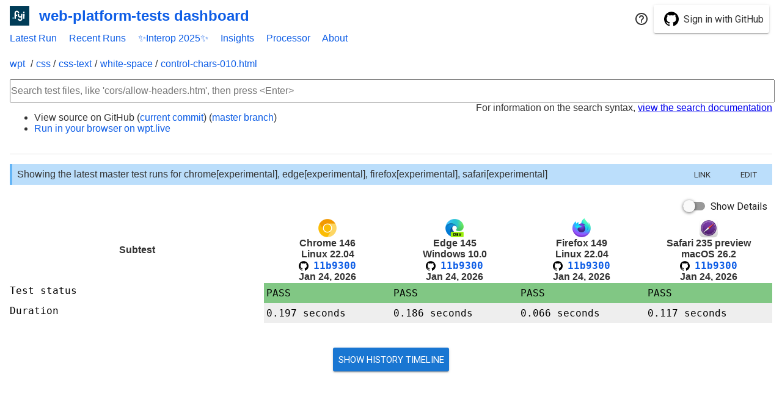

--- FILE ---
content_type: text/html; charset=utf-8
request_url: https://wpt.fyi/results/css/css-text/white-space/control-chars-010.html
body_size: 597
content:
<!DOCTYPE html>
<html lang="en">
<head>
<title>web-platform-tests dashboard</title>

<script async src="https://www.googletagmanager.com/gtag/js?id=G-R9Z49K7QCN"></script>
<script>
  window.dataLayer = window.dataLayer || [];
  function gtag(){dataLayer.push(arguments);}
  gtag('js', new Date());

  
  
  
  
  const host = window.location.hostname;
  if (host == "wpt.fyi"){
    gtag('config', 'G-Q5FRYPBBYC');
  } else {
    
    gtag('config', 'G-R9Z49K7QCN');
  }
  window.onerror = function(message, source, lineno, colno) {
    let description;
    
    if (message.toLowerCase().indexOf('script error') > -1) {
      description = `External error: ${message}`;
    } else {
      description = `${message} at ${source}:${lineno}:${colno}`;
    }
    
    gtag('event', 'exception', {'description': description});
  };
</script>

<link rel="stylesheet" href="/static/common.css">
<link rel="icon" href="/static/favicon.ico">
<script src="/node_modules/@webcomponents/webcomponentsjs/webcomponents-loader.js"></script>
<script type="module" src="/components/wpt-header.js"></script>

<script type="module" src="/views/wpt-app.js"></script>
<script type="module" src="/components/test-runs-query.js"></script>
</head>
<body>
  <div id="content">
    <wpt-app  labels="[&#34;experimental&#34;,&#34;master&#34;]" aligned

></wpt-app>
  </div>
</body>
</html>


--- FILE ---
content_type: text/html
request_url: https://storage.googleapis.com/wptd/11b9300f17ffa49486e3ad23e086a8f811cc6f57/chrome-146.0.7651.0-linux-22.04-0b5c852ddf/css/css-text/white-space/control-chars-010.html
body_size: -477
content:
{"test": "/css/css-text/white-space/control-chars-010.html", "subsuite": "", "subtests": [], "status": "PASS", "message": null, "duration": 197, "known_intermittent": []}

--- FILE ---
content_type: text/html
request_url: https://storage.googleapis.com/wptd/11b9300f17ffa49486e3ad23e086a8f811cc6f57/edge-145.0.3800.10-win-10.0-880be6ec56/css/css-text/white-space/control-chars-010.html
body_size: -153
content:
{"test": "/css/css-text/white-space/control-chars-010.html", "subsuite": "", "subtests": [], "status": "PASS", "message": null, "duration": 186, "known_intermittent": []}

--- FILE ---
content_type: text/html
request_url: https://storage.googleapis.com/wptd/11b9300f17ffa49486e3ad23e086a8f811cc6f57/firefox-149.0a1-linux-22.04-f692ae7a9e/css/css-text/white-space/control-chars-010.html
body_size: -430
content:
{"test": "/css/css-text/white-space/control-chars-010.html", "subsuite": "", "subtests": [], "status": "PASS", "message": "Testing http://web-platform.test:8000/css/css-text/white-space/control-chars-010.html != http://web-platform.test:8000/css/css-text/white-space/reference/control-chars-000-ref.html\n", "duration": 66, "known_intermittent": []}

--- FILE ---
content_type: text/html
request_url: https://storage.googleapis.com/wptd/11b9300f17ffa49486e3ad23e086a8f811cc6f57/safari-235_preview-mac-26.2-6e485e5807/css/css-text/white-space/control-chars-010.html
body_size: -499
content:
{"test": "/css/css-text/white-space/control-chars-010.html", "subsuite": "", "subtests": [], "status": "PASS", "message": null, "duration": 117, "known_intermittent": []}

--- FILE ---
content_type: application/javascript
request_url: https://wpt.fyi/components/test-run.js
body_size: 1783
content:
/**
 * Copyright 2018 The WPT Dashboard Project. All rights reserved.
 * Use of this source code is governed by a BSD-style license that can be
 * found in the LICENSE file.
 */

/*
`<test-run>` is a stateless component for displaying the details of a TestRun.

The schema for the testRun property is as follows:
{
  "browser_name": "",
  "browser_version": "",
  "os_name": "",
  "os_version": "",
  "revision": "",     // the first 10 characters of the SHA
  "created_at": "",   // the date the TestRun was uploaded
}

See models.go for more details.
*/
import '../node_modules/@polymer/paper-tooltip/paper-tooltip.js';
import '../node_modules/@polymer/polymer/lib/elements/dom-if.js';
import { html, PolymerElement } from '../node_modules/@polymer/polymer/polymer-element.js';
import './display-logo.js';
import { ProductInfo } from './product-info.js';
import { WPTFlags } from './wpt-flags.js';

class TestRun extends WPTFlags(ProductInfo(PolymerElement)) {
  static get template() {
    return html`
    <style>
      a {
        text-decoration: none;
        color: #0d5de6;
        font-family: monospace;
      }
      a:hover {
        cursor: pointer;
        color: #226ff3;
      }
      .revision {
        font-size: 14px;
      }
      .github {
        display: flex;
        align-items: center;
        justify-content: center;
      }
      .github img {
        margin-right: 8px;
        width: 16px;
        height: 16px;
      }
    </style>

    <div>
      <display-logo product="[[testRun]]"
                    show-source="[[showSource]]"
                    show-platform="[[showPlatform]]"
                    overlap="[[overlap]]"
                    small="[[small]]">
      </display-logo>

      <template is="dom-if" if="[[!small]]">
        <div>{{displayName(testRun.browser_name)}} {{shortVersion(testRun.browser_name, testRun.browser_version)}}</div>
        <template is="dom-if" if="{{ !isDiff(testRun.browser_name) }}">
          <div>{{displayName(testRun.os_name)}} {{testRun.os_version}}</div>
          <template is="dom-if" if="[[githubCommitLinks]]">
            <a class="github" href="https://github.com/web-platform-tests/wpt/commit/[[testRun.revision]]">
              <img src="/static/github.svg" alt="GitHub logo">
              [[sevenCharSHA(testRun.revision)]]
            </a>
          </template>
          <template is="dom-if" if="[[!githubCommitLinks]]">
            <div class="revision">@<a href="?sha={{testRun.revision}}">{{testRun.revision}}</a></div>
          </template>
          <div>{{dateFormat(testRun.time_start)}}</div>
        </template>
      </template>

      <paper-tooltip offset="0">
        <template is="dom-if" if="[[ !isDiff(testRun.browser_name) ]]">
          [[displayName(testRun.browser_name)]] [[testRun.browser_version]]<br>
          Platform: [[displayName(testRun.os_name)]] [[displaySource(testRun)]]<br>
          Labels: [[displayLabels(testRun.labels)]]<br>
          Started [[timeFormat(testRun.time_start)]] [[timeTaken(testRun)]]<br>
          [[moreTooltip(testRun)]]
        </template>
        <template is="dom-if" if="[[ isDiff(testRun.browser_name) ]]">
          diff numbers are for:<br>
          [newly passing] / [newly failing] / [total count delta]
        </template>
      </paper-tooltip>
    </div>
`;
  }

  static get is() {
    return 'test-run';
  }

  static get properties() {
    return {
      testRun: {
        type: Object,
      },
      small: {
        type: Boolean,
        value: false,
      },
      showSource: {
        type: Boolean,
        value: false
      },
      showPlatform: {
        type: Boolean,
        value: false
      },
      // Whether to overlap the platform/browser/source icons a little.
      overlap: Boolean,
    };
  }

  dateFormat(isoDate) {
    return new Date(isoDate).toLocaleDateString('en-US', {
      month: 'short',
      day: 'numeric',
      year: 'numeric',
    });
  }

  timeFormat(isoDate) {
    const date = new Date(isoDate).toLocaleDateString('en-US', {
      month: 'short',
      day: 'numeric',
    });
    const time = new Date(isoDate).toLocaleTimeString('en-US', {
      hour: 'numeric',
      minute: 'numeric',
    });
    return `${date} at ${time}`;
  }

  timeTaken(testRun) {
    // NOTE: We don't always have a real start/end time.
    const hour = 1000*60*60;
    const elapsed = new Date(testRun.time_end) - new Date(testRun.time_start);
    const oneDP = (elapsed / hour).toFixed(1);
    return oneDP < 0.1 ? '' : `(took ${oneDP}h)`;
  }

  isDiff(browserName) {
    return browserName.toLowerCase() === 'diff';
  }

  moreTooltip(testRun) {
    const labels = testRun && testRun.labels || [];
    if (testRun.browser_name.startsWith('chrome') && labels.includes('experimental')) {
      return 'With --enable-experimental-web-platform-features';
    }
    if (testRun.browser_name.startsWith('firefox')) {
      return 'Using prefs in /testing/profiles/; some experimental features enabled';
    }
    return '';
  }

  sevenCharSHA(sha) {
    return sha && sha.substr(0, 7);
  }

  displaySource(testRun) {
    const source = this.sourceName(testRun);
    return source && `(run on ${source})`;
  }
}

window.customElements.define(TestRun.is, TestRun);

export { TestRun };


--- FILE ---
content_type: text/javascript; charset=utf-8
request_url: https://wpt.fyi/node_modules/@vaadin/vaadin-lumo-styles/style.js
body_size: 300
content:
import './version.js';
import '/node_modules/@polymer/polymer/lib/elements/custom-style.js';
const $_documentContainer = document.createElement('template');

$_documentContainer.innerHTML = `<custom-style>
  <style>
    html {
      /* Border radius */
      --lumo-border-radius-s: 0.25em; /* Checkbox, badge, date-picker year indicator, etc */
      --lumo-border-radius-m: var(--lumo-border-radius, 0.25em); /* Button, text field, menu overlay, etc */
      --lumo-border-radius-l: 0.5em; /* Dialog, notification, etc */
      --lumo-border-radius: 0.25em; /* Deprecated */

      /* Shadow */
      --lumo-box-shadow-xs: 0 1px 4px -1px var(--lumo-shade-50pct);
      --lumo-box-shadow-s: 0 2px 4px -1px var(--lumo-shade-20pct), 0 3px 12px -1px var(--lumo-shade-30pct);
      --lumo-box-shadow-m: 0 2px 6px -1px var(--lumo-shade-20pct), 0 8px 24px -4px var(--lumo-shade-40pct);
      --lumo-box-shadow-l: 0 3px 18px -2px var(--lumo-shade-20pct), 0 12px 48px -6px var(--lumo-shade-40pct);
      --lumo-box-shadow-xl: 0 4px 24px -3px var(--lumo-shade-20pct), 0 18px 64px -8px var(--lumo-shade-40pct);

      /* Clickable element cursor */
      --lumo-clickable-cursor: default;
    }
  </style>
</custom-style>`;

document.head.appendChild($_documentContainer.content);


--- FILE ---
content_type: text/javascript; charset=utf-8
request_url: https://wpt.fyi/node_modules/@polymer/iron-selector/iron-selectable.js
body_size: 3656
content:
/**
@license
Copyright (c) 2015 The Polymer Project Authors. All rights reserved.
This code may only be used under the BSD style license found at
http://polymer.github.io/LICENSE.txt The complete set of authors may be found at
http://polymer.github.io/AUTHORS.txt The complete set of contributors may be
found at http://polymer.github.io/CONTRIBUTORS.txt Code distributed by Google as
part of the polymer project is also subject to an additional IP rights grant
found at http://polymer.github.io/PATENTS.txt
*/
import '/node_modules/@polymer/polymer/polymer-legacy.js';

import {dom} from '/node_modules/@polymer/polymer/lib/legacy/polymer.dom.js';
import {dashToCamelCase} from '/node_modules/@polymer/polymer/lib/utils/case-map.js';

import {IronSelection} from './iron-selection.js';

/**
 * @polymerBehavior
 */
export const IronSelectableBehavior = {

  /**
   * Fired when iron-selector is activated (selected or deselected).
   * It is fired before the selected items are changed.
   * Cancel the event to abort selection.
   *
   * @event iron-activate
   */

  /**
   * Fired when an item is selected
   *
   * @event iron-select
   */

  /**
   * Fired when an item is deselected
   *
   * @event iron-deselect
   */

  /**
   * Fired when the list of selectable items changes (e.g., items are
   * added or removed). The detail of the event is a mutation record that
   * describes what changed.
   *
   * @event iron-items-changed
   */

  properties: {

    /**
     * If you want to use an attribute value or property of an element for
     * `selected` instead of the index, set this to the name of the attribute
     * or property. Hyphenated values are converted to camel case when used to
     * look up the property of a selectable element. Camel cased values are
     * *not* converted to hyphenated values for attribute lookup. It's
     * recommended that you provide the hyphenated form of the name so that
     * selection works in both cases. (Use `attr-or-property-name` instead of
     * `attrOrPropertyName`.)
     */
    attrForSelected: {type: String, value: null},

    /**
     * Gets or sets the selected element. The default is to use the index of the
     * item.
     * @type {string|number}
     */
    selected: {type: String, notify: true},

    /**
     * Returns the currently selected item.
     *
     * @type {?Object}
     */
    selectedItem: {type: Object, readOnly: true, notify: true},

    /**
     * The event that fires from items when they are selected. Selectable
     * will listen for this event from items and update the selection state.
     * Set to empty string to listen to no events.
     */
    activateEvent:
        {type: String, value: 'tap', observer: '_activateEventChanged'},

    /**
     * This is a CSS selector string.  If this is set, only items that match the
     * CSS selector are selectable.
     */
    selectable: String,

    /**
     * The class to set on elements when selected.
     */
    selectedClass: {type: String, value: 'iron-selected'},

    /**
     * The attribute to set on elements when selected.
     */
    selectedAttribute: {type: String, value: null},

    /**
     * Default fallback if the selection based on selected with
     * `attrForSelected` is not found.
     */
    fallbackSelection: {type: String, value: null},

    /**
     * The list of items from which a selection can be made.
     */
    items: {
      type: Array,
      readOnly: true,
      notify: true,
      value: function() {
        return [];
      }
    },

    /**
     * The set of excluded elements where the key is the `localName`
     * of the element that will be ignored from the item list.
     *
     * @default {template: 1}
     */
    _excludedLocalNames: {
      type: Object,
      value: function() {
        return {
          'template': 1,
          'dom-bind': 1,
          'dom-if': 1,
          'dom-repeat': 1,
        };
      }
    }
  },

  observers: [
    '_updateAttrForSelected(attrForSelected)',
    '_updateSelected(selected)',
    '_checkFallback(fallbackSelection)'
  ],

  created: function() {
    this._bindFilterItem = this._filterItem.bind(this);
    this._selection = new IronSelection(this._applySelection.bind(this));
  },

  attached: function() {
    this._observer = this._observeItems(this);
    this._addListener(this.activateEvent);
  },

  detached: function() {
    if (this._observer) {
      dom(this).unobserveNodes(this._observer);
    }
    this._removeListener(this.activateEvent);
  },

  /**
   * Returns the index of the given item.
   *
   * @method indexOf
   * @param {Object} item
   * @returns Returns the index of the item
   */
  indexOf: function(item) {
    return this.items ? this.items.indexOf(item) : -1;
  },

  /**
   * Selects the given value.
   *
   * @method select
   * @param {string|number} value the value to select.
   */
  select: function(value) {
    this.selected = value;
  },

  /**
   * Selects the previous item.
   *
   * @method selectPrevious
   */
  selectPrevious: function() {
    var length = this.items.length;
    var index = length - 1;
    if (this.selected !== undefined) {
      index = (Number(this._valueToIndex(this.selected)) - 1 + length) % length;
    }
    this.selected = this._indexToValue(index);
  },

  /**
   * Selects the next item.
   *
   * @method selectNext
   */
  selectNext: function() {
    var index = 0;
    if (this.selected !== undefined) {
      index =
          (Number(this._valueToIndex(this.selected)) + 1) % this.items.length;
    }
    this.selected = this._indexToValue(index);
  },

  /**
   * Selects the item at the given index.
   *
   * @method selectIndex
   */
  selectIndex: function(index) {
    this.select(this._indexToValue(index));
  },

  /**
   * Force a synchronous update of the `items` property.
   *
   * NOTE: Consider listening for the `iron-items-changed` event to respond to
   * updates to the set of selectable items after updates to the DOM list and
   * selection state have been made.
   *
   * WARNING: If you are using this method, you should probably consider an
   * alternate approach. Synchronously querying for items is potentially
   * slow for many use cases. The `items` property will update asynchronously
   * on its own to reflect selectable items in the DOM.
   */
  forceSynchronousItemUpdate: function() {
    if (this._observer && typeof this._observer.flush === 'function') {
      // NOTE(bicknellr): `dom.flush` above is no longer sufficient to trigger
      // `observeNodes` callbacks. Polymer 2.x returns an object from
      // `observeNodes` with a `flush` that synchronously gives the callback any
      // pending MutationRecords (retrieved with `takeRecords`). Any case where
      // ShadyDOM flushes were expected to synchronously trigger item updates
      // will now require calling `forceSynchronousItemUpdate`.
      this._observer.flush();
    } else {
      this._updateItems();
    }
  },

  // UNUSED, FOR API COMPATIBILITY
  get _shouldUpdateSelection() {
    return this.selected != null;
  },

  _checkFallback: function() {
    this._updateSelected();
  },

  _addListener: function(eventName) {
    this.listen(this, eventName, '_activateHandler');
  },

  _removeListener: function(eventName) {
    this.unlisten(this, eventName, '_activateHandler');
  },

  _activateEventChanged: function(eventName, old) {
    this._removeListener(old);
    this._addListener(eventName);
  },

  _updateItems: function() {
    var nodes = dom(this).queryDistributedElements(this.selectable || '*');
    nodes = Array.prototype.filter.call(nodes, this._bindFilterItem);
    this._setItems(nodes);
  },

  _updateAttrForSelected: function() {
    if (this.selectedItem) {
      this.selected = this._valueForItem(this.selectedItem);
    }
  },

  _updateSelected: function() {
    this._selectSelected(this.selected);
  },

  _selectSelected: function(selected) {
    if (!this.items) {
      return;
    }

    var item = this._valueToItem(this.selected);
    if (item) {
      this._selection.select(item);
    } else {
      this._selection.clear();
    }
    // Check for items, since this array is populated only when attached
    // Since Number(0) is falsy, explicitly check for undefined
    if (this.fallbackSelection && this.items.length &&
        (this._selection.get() === undefined)) {
      this.selected = this.fallbackSelection;
    }
  },

  _filterItem: function(node) {
    return !this._excludedLocalNames[node.localName];
  },

  _valueToItem: function(value) {
    return (value == null) ? null : this.items[this._valueToIndex(value)];
  },

  _valueToIndex: function(value) {
    if (this.attrForSelected) {
      for (var i = 0, item; item = this.items[i]; i++) {
        if (this._valueForItem(item) == value) {
          return i;
        }
      }
    } else {
      return Number(value);
    }
  },

  _indexToValue: function(index) {
    if (this.attrForSelected) {
      var item = this.items[index];
      if (item) {
        return this._valueForItem(item);
      }
    } else {
      return index;
    }
  },

  _valueForItem: function(item) {
    if (!item) {
      return null;
    }
    if (!this.attrForSelected) {
      var i = this.indexOf(item);
      return i === -1 ? null : i;
    }
    var propValue = item[dashToCamelCase(this.attrForSelected)];
    return propValue != undefined ? propValue :
                                    item.getAttribute(this.attrForSelected);
  },

  _applySelection: function(item, isSelected) {
    if (this.selectedClass) {
      this.toggleClass(this.selectedClass, isSelected, item);
    }
    if (this.selectedAttribute) {
      this.toggleAttribute(this.selectedAttribute, isSelected, item);
    }
    this._selectionChange();
    this.fire('iron-' + (isSelected ? 'select' : 'deselect'), {item: item});
  },

  _selectionChange: function() {
    this._setSelectedItem(this._selection.get());
  },

  // observe items change under the given node.
  _observeItems: function(node) {
    return dom(node).observeNodes(function(mutation) {
      this._updateItems();
      this._updateSelected();

      // Let other interested parties know about the change so that
      // we don't have to recreate mutation observers everywhere.
      this.fire(
          'iron-items-changed', mutation, {bubbles: false, cancelable: false});
    });
  },

  _activateHandler: function(e) {
    var t = e.target;
    var items = this.items;
    while (t && t != this) {
      var i = items.indexOf(t);
      if (i >= 0) {
        var value = this._indexToValue(i);
        this._itemActivate(value, t);
        return;
      }
      t = t.parentNode;
    }
  },

  _itemActivate: function(value, item) {
    if (!this.fire('iron-activate', {selected: value, item: item}, {
               cancelable: true
             })
             .defaultPrevented) {
      this.select(value);
    }
  }

};


--- FILE ---
content_type: text/javascript; charset=utf-8
request_url: https://wpt.fyi/node_modules/@polymer/polymer/lib/mixins/dir-mixin.js
body_size: 2041
content:
/**
 * @fileoverview
 * @suppress {checkPrototypalTypes}
 * @license Copyright (c) 2017 The Polymer Project Authors. All rights reserved.
 * This code may only be used under the BSD style license found at
 * http://polymer.github.io/LICENSE.txt The complete set of authors may be found
 * at http://polymer.github.io/AUTHORS.txt The complete set of contributors may
 * be found at http://polymer.github.io/CONTRIBUTORS.txt Code distributed by
 * Google as part of the polymer project is also subject to an additional IP
 * rights grant found at http://polymer.github.io/PATENTS.txt
 */
import { PropertyAccessors } from './property-accessors.js';

import { dedupingMixin } from '../utils/mixin.js';

const HOST_DIR = /:host\(:dir\((ltr|rtl)\)\)/g;
const HOST_DIR_REPLACMENT = ':host([dir="$1"])';

const EL_DIR = /([\s\w-#\.\[\]\*]*):dir\((ltr|rtl)\)/g;
const EL_DIR_REPLACMENT = ':host([dir="$2"]) $1';

const DIR_CHECK = /:dir\((?:ltr|rtl)\)/;

const SHIM_SHADOW = Boolean(window['ShadyDOM'] && window['ShadyDOM']['inUse']);

/**
 * @type {!Array<!Polymer_DirMixin>}
 */
const DIR_INSTANCES = [];

/** @type {?MutationObserver} */
let observer = null;

let documentDir = '';

function getRTL() {
  documentDir = document.documentElement.getAttribute('dir');
}

/**
 * @param {!Polymer_DirMixin} instance Instance to set RTL status on
 */
function setRTL(instance) {
  if (!instance.__autoDirOptOut) {
    const el = /** @type {!HTMLElement} */(instance);
    el.setAttribute('dir', documentDir);
  }
}

function updateDirection() {
  getRTL();
  documentDir = document.documentElement.getAttribute('dir');
  for (let i = 0; i < DIR_INSTANCES.length; i++) {
    setRTL(DIR_INSTANCES[i]);
  }
}

function takeRecords() {
  if (observer && observer.takeRecords().length) {
    updateDirection();
  }
}

/**
 * Element class mixin that allows elements to use the `:dir` CSS Selector to
 * have text direction specific styling.
 *
 * With this mixin, any stylesheet provided in the template will transform
 * `:dir` into `:host([dir])` and sync direction with the page via the
 * element's `dir` attribute.
 *
 * Elements can opt out of the global page text direction by setting the `dir`
 * attribute directly in `ready()` or in HTML.
 *
 * Caveats:
 * - Applications must set `<html dir="ltr">` or `<html dir="rtl">` to sync
 *   direction
 * - Automatic left-to-right or right-to-left styling is sync'd with the
 *   `<html>` element only.
 * - Changing `dir` at runtime is supported.
 * - Opting out of the global direction styling is permanent
 *
 * @mixinFunction
 * @polymer
 * @appliesMixin PropertyAccessors
 * @template T
 * @param {function(new:T)} superClass Class to apply mixin to.
 * @return {function(new:T)} superClass with mixin applied.
 */
export const DirMixin = dedupingMixin((base) => {

  if (!SHIM_SHADOW) {
    if (!observer) {
      getRTL();
      observer = new MutationObserver(updateDirection);
      observer.observe(document.documentElement, {attributes: true, attributeFilter: ['dir']});
    }
  }

  /**
   * @constructor
   * @implements {Polymer_PropertyAccessors}
   * @private
   */
  const elementBase = PropertyAccessors(base);

  /**
   * @polymer
   * @mixinClass
   * @implements {Polymer_DirMixin}
   */
  class Dir extends elementBase {

    /**
     * @param {string} cssText .
     * @param {string} baseURI .
     * @return {string} .
     * @suppress {missingProperties} Interfaces in closure do not inherit statics, but classes do
     * @nocollapse
     */
    static _processStyleText(cssText, baseURI) {
      // TODO(https://github.com/google/closure-compiler/issues/3240):
      //     Change back to just super.methodCall()
      cssText = elementBase._processStyleText.call(this, cssText, baseURI);
      if (!SHIM_SHADOW && DIR_CHECK.test(cssText)) {
        cssText = this._replaceDirInCssText(cssText);
        this.__activateDir = true;
      }
      return cssText;
    }

    /**
     * Replace `:dir` in the given CSS text
     *
     * @param {string} text CSS text to replace DIR
     * @return {string} Modified CSS
     * @nocollapse
     */
    static _replaceDirInCssText(text) {
      let replacedText = text;
      replacedText = replacedText.replace(HOST_DIR, HOST_DIR_REPLACMENT);
      replacedText = replacedText.replace(EL_DIR, EL_DIR_REPLACMENT);
      return replacedText;
    }

    constructor() {
      super();
      /** @type {boolean} */
      this.__autoDirOptOut = false;
    }

    /**
     * @override
     * @suppress {invalidCasts} Closure doesn't understand that `this` is an
     *     HTMLElement
     * @return {void}
     */
    ready() {
      super.ready();
      this.__autoDirOptOut = /** @type {!HTMLElement} */(this).hasAttribute('dir');
    }

    /**
     * @override
     * @suppress {missingProperties} If it exists on elementBase, it can be
     *   super'd
     * @return {void}
     */
    connectedCallback() {
      if (elementBase.prototype.connectedCallback) {
        super.connectedCallback();
      }
      if (this.constructor.__activateDir) {
        takeRecords();
        DIR_INSTANCES.push(this);
        setRTL(this);
      }
    }

    /**
     * @override
     * @suppress {missingProperties} If it exists on elementBase, it can be
     *   super'd
     * @return {void}
     */
    disconnectedCallback() {
      if (elementBase.prototype.disconnectedCallback) {
        super.disconnectedCallback();
      }
      if (this.constructor.__activateDir) {
        const idx = DIR_INSTANCES.indexOf(this);
        if (idx > -1) {
          DIR_INSTANCES.splice(idx, 1);
        }
      }
    }
  }

  Dir.__activateDir = false;

  return Dir;
});


--- FILE ---
content_type: text/javascript; charset=utf-8
request_url: https://wpt.fyi/node_modules/@vaadin/vaadin-date-picker/theme/lumo/vaadin-date-picker-styles.js
body_size: 172
content:
import '/node_modules/@vaadin/vaadin-lumo-styles/font-icons.js';
import '/node_modules/@vaadin/vaadin-lumo-styles/mixins/field-button.js';
import { html } from '/node_modules/@polymer/polymer/lib/utils/html-tag.js';

const $_documentContainer = html`<dom-module id="lumo-date-picker" theme-for="vaadin-date-picker">
  <template>
    <style include="lumo-field-button">
      :host {
        outline: none;
      }

      [part="toggle-button"]::before {
        content: var(--lumo-icons-calendar);
      }

      [part="clear-button"]::before {
        content: var(--lumo-icons-cross);
      }

      @media (max-width: 420px), (max-height: 420px) {
        [part="overlay-content"] {
          height: 70vh;
        }
      }
    </style>
  </template>
</dom-module>`;

document.head.appendChild($_documentContainer.content);


--- FILE ---
content_type: text/javascript; charset=utf-8
request_url: https://wpt.fyi/node_modules/@polymer/neon-animation/animations/fade-out-animation.js
body_size: 389
content:
/**
@license
Copyright (c) 2015 The Polymer Project Authors. All rights reserved.
This code may only be used under the BSD style license found at
http://polymer.github.io/LICENSE.txt The complete set of authors may be found at
http://polymer.github.io/AUTHORS.txt The complete set of contributors may be
found at http://polymer.github.io/CONTRIBUTORS.txt Code distributed by Google as
part of the polymer project is also subject to an additional IP rights grant
found at http://polymer.github.io/PATENTS.txt
*/
import '/node_modules/@polymer/polymer/polymer-legacy.js';

import {Polymer} from '/node_modules/@polymer/polymer/lib/legacy/polymer-fn.js';
import {NeonAnimationBehavior} from '../neon-animation-behavior.js';
/*
`<fade-out-animation>` animates the opacity of an element from 1 to 0.

Configuration:
```
{
  name: 'fade-out-animation',
  node: <node>
  timing: <animation-timing>
}
```
*/
Polymer({

  is: 'fade-out-animation',

  behaviors: [NeonAnimationBehavior],

  configure: function(config) {
    var node = config.node;
    this._effect = new KeyframeEffect(
        node,
        [
          {'opacity': '1'},
          {'opacity': '0'},
        ],
        this.timingFromConfig(config));
    return this._effect;
  }

});


--- FILE ---
content_type: application/javascript
request_url: https://wpt.fyi/components/wpt-colors.js
body_size: 715
content:
/**
 * Copyright 2018 The WPT Dashboard Project. All rights reserved.
 * Use of this source code is governed by a BSD-style license that can be
 * found in the LICENSE file.
 */

import '../node_modules/@polymer/paper-styles/color.js';
const $_documentContainer = document.createElement('template');

$_documentContainer.innerHTML = `<dom-module id="wpt-colors">
  <template>
    <style>
      .passes-none { background-color: var(--paper-red-300); }
      .passes-hardly { background-color: var(--paper-orange-300); }
      .passes-a-few { background-color: var(--paper-amber-300); }
      .passes-half { background-color: var(--paper-yellow-300); }
      .passes-lots { background-color: var(--paper-lime-300); }
      .passes-most { background-color: var(--paper-light-green-300); }
      .passes-all { background-color: var(--paper-green-300); }
    </style>
  </template>


</dom-module>`;

document.head.appendChild($_documentContainer.content);
const wpt = window.wpt || {};
// RGB values from https://material.io/design/color/
wpt.colors = [
  { class: 'passes-none', colorVar: '--paper-red-300', rgb: [229, 115, 115] },
  { class: 'passes-hardly', colorVar: '--paper-orange-300', rgb: [255, 183, 77] },
  { class: 'passes-a-few', colorVar: '--paper-amber-300', rgb: [255, 213, 79] },
  { class: 'passes-half', colorVar: '--paper-yellow-300', rgb: [255, 241, 118] },
  { class: 'passes-lots', colorVar: '--paper-lime-300', rgb: [220, 231, 117] },
  { class: 'passes-most', colorVar: '--paper-light-green-300', rgb: [174, 213, 129] },
  { class: 'passes-all', colorVar: '--paper-green-300', rgb: [129, 199, 132] },
];
wpt.passRateClass = (passes, total) => {
  return wpt.getColor(passes, total).class;
};
wpt.passRateColorVar = (passes, total) => {
  return wpt.getColor(passes, total).colorVar;
};
wpt.passRateColorRGBA = (passes, total, alpha) => {
  const color = wpt.getColor(passes, total);
  return `rgba(${color.rgb.join(', ')}, ${alpha})`;
};
wpt.getColor = (passes, total) => {
  if (passes === 0 || total === 0) {
    return wpt.colors[0];
  } else if (passes >= total) {
    return wpt.colors[wpt.colors.length - 1];
  }
  const parts = wpt.colors.length - 2;
  const part = Math.floor(parts * passes / total);
  return wpt.colors[part + 1];
};

const WPTColors = superClass => class extends superClass {
  passRateClass(passes, total) {
    return wpt.passRateClass(passes, total);
  }
  passRateColorRGBA(passes, total, alpha) {
    return wpt.passRateColorRGBA(passes, total, alpha);
  }
};

export { WPTColors };


--- FILE ---
content_type: application/javascript
request_url: https://wpt.fyi/components/github-login.js
body_size: 1228
content:
/**
 * Copyright 2019 The WPT Dashboard Project. All rights reserved.
 * Use of this source code is governed by a BSD-style license that can be
 * found in the LICENSE file.
 */

import '../node_modules/@polymer/paper-dialog/paper-dialog.js';
import '../node_modules/@polymer/polymer/lib/elements/dom-if.js';
import { html } from '../node_modules/@polymer/polymer/polymer-element.js';
import { PolymerElement } from '../node_modules/@polymer/polymer/polymer-element.js';
import '../node_modules/@polymer/iron-icon/iron-icon.js';
import '../node_modules/@polymer/iron-icons/iron-icons.js';
import '../node_modules/@polymer/paper-button/paper-button.js';
import '../node_modules/@polymer/paper-icon-button/paper-icon-button.js';
import '../node_modules/@polymer/paper-menu-button/paper-menu-button.js';
import '../node_modules/@polymer/paper-styles/color.js';
import '../node_modules/@polymer/paper-toggle-button/paper-toggle-button.js';

class GitHubLogin extends PolymerElement {
  static get template() {
    return html`
    <style>
      .login-button {
        text-transform: inherit;
      }
      .github-icon {
        margin-right: 8px;
        margin-left: 8px;
        fill: white;
      }
      .help {
        vertical-align: baseline;
      }
      .logged-in {
        display: inline-flex;
        align-items: center;
      }
    </style>
    <template is="dom-if" if="[[!user]]">
      <template is="dom-if" if="[[showTriage]]">
        <iron-icon class="help" icon="icons:help-outline" on-click="openHelpDialog"></iron-icon>
      </template>
      <paper-button class="login-button" raised on-click="handleLogIn">
        <iron-icon class="github-icon" src="/static/github.svg"></iron-icon>
          Sign in with GitHub
      </paper-button>
    </template>
    <template is="dom-if" if="[[user]]">
      <div class="logged-in">
        <template is="dom-if" if="[[showTriage]]">
          <paper-toggle-button on-click="handleTriageToggle" checked="{{isTriageMode}}" aria-label="Toggle Triage Mode"></paper-toggle-button>
          Triage Mode
        </template>
        <iron-icon class="github-icon" src="/static/github.svg"></iron-icon>
        [[user]]
        <paper-icon-button title="Sign out" icon="exit-to-app" on-click="handleLogOut"></paper-icon-button>
      </div>
    </template>
    <paper-dialog id="dialog">
      <h3>wpt.fyi Login</h3>
      <div>Logging in to wpt.fyi enables users to have a customized landing page, set default
      configurations, and triage tests from the wpt.fyi UI </div>
      <div>To enable the triage UI, toggle Triage Mode after login </div>
      <div class="buttons">
        <paper-button dialog-dismiss>Dismiss</paper-button>
      </div>
    </paper-dialog>
`;
  }

  static get is() {
    return 'github-login';
  }

  static get properties() {
    return {
      user: {
        type: String,
        value: null,
      },
      isTriageMode: {
        type: Boolean,
      },
      showTriage: {
        type: Boolean,
        computed: 'computeShowTriage(isTriageMode)',
      }
    };
  }

  handleLogIn() {
    const url = new URL('/login', window.location);
    url.searchParams.set('return', window.location);
    window.location = url;
  }

  handleLogOut() {
    const url = new URL('/logout', window.location);
    url.searchParams.set('return', window.location);
    window.location = url;
  }

  handleTriageToggle() {
    this._fireEvent('triagemode', { val: this.isTriageMode });
  }

  _fireEvent(eventName, detail) {
    const event = new CustomEvent(eventName, {
      bubbles: true,
      composed: true,
      detail,
    });
    this.dispatchEvent(event);
  }

  openHelpDialog() {
    this.$.dialog.open();
  }

  computeShowTriage(isTriageMode) {
    // Hide triage button/help icon when isTriageMode is undefined, which only
    // happens when the embedder does not pass the is-triage-mode property.
    return isTriageMode !== undefined;
  }
}
window.customElements.define(GitHubLogin.is, GitHubLogin);


--- FILE ---
content_type: text/javascript; charset=utf-8
request_url: https://wpt.fyi/node_modules/@polymer/paper-icon-button/paper-icon-button.js
body_size: 2080
content:
/**
@license
Copyright (c) 2015 The Polymer Project Authors. All rights reserved.
This code may only be used under the BSD style license found at
http://polymer.github.io/LICENSE.txt The complete set of authors may be found at
http://polymer.github.io/AUTHORS.txt The complete set of contributors may be
found at http://polymer.github.io/CONTRIBUTORS.txt Code distributed by Google as
part of the polymer project is also subject to an additional IP rights grant
found at http://polymer.github.io/PATENTS.txt
*/
import '/node_modules/@polymer/polymer/polymer-legacy.js';
import '/node_modules/@polymer/iron-icon/iron-icon.js';
import '/node_modules/@polymer/paper-styles/default-theme.js';

import {PaperInkyFocusBehavior} from '/node_modules/@polymer/paper-behaviors/paper-inky-focus-behavior.js';
import {Polymer} from '/node_modules/@polymer/polymer/lib/legacy/polymer-fn.js';
import {html} from '/node_modules/@polymer/polymer/lib/utils/html-tag.js';

/**
Material design: [Icon
toggles](https://www.google.com/design/spec/components/buttons.html#buttons-toggle-buttons)

`paper-icon-button` is a button with an image placed at the center. When the
user touches the button, a ripple effect emanates from the center of the button.

`paper-icon-button` does not include a default icon set. To use icons from the
default set, include `PolymerElements/iron-icons/iron-icons.html`, and use the
`icon` attribute to specify which icon from the icon set to use.

    <paper-icon-button icon="menu"></paper-icon-button>

See [`iron-iconset`](iron-iconset) for more information about
how to use a custom icon set.

Example:

    <script type="module">
      import '/node_modules/@polymer/iron-icons/iron-icons.js';
    </script>

    <paper-icon-button icon="favorite"></paper-icon-button>
    <paper-icon-button src="star.png"></paper-icon-button>

To use `paper-icon-button` as a link, wrap it in an anchor tag. Since
`paper-icon-button` will already receive focus, you may want to prevent the
anchor tag from receiving focus as well by setting its tabindex to -1.

    <a href="https://www.polymer-project.org" tabindex="-1">
      <paper-icon-button icon="polymer"></paper-icon-button>
    </a>

### Styling

Style the button with CSS as you would a normal DOM element. If you are using
the icons provided by `iron-icons`, they will inherit the foreground color of
the button.

    /* make a red "favorite" button *\/
    <paper-icon-button icon="favorite" style="color: red;"></paper-icon-button>

By default, the ripple is the same color as the foreground at 25% opacity. You
may customize the color using the `--paper-icon-button-ink-color` custom
property.

The following custom properties and mixins are available for styling:

Custom property | Description | Default
----------------|-------------|----------
`--paper-icon-button-disabled-text` | The color of the disabled button | `--disabled-text-color`
`--paper-icon-button-ink-color` | Selected/focus ripple color | `--primary-text-color`
`--paper-icon-button` | Mixin for a button | `{}`
`--paper-icon-button-disabled` | Mixin for a disabled button | `{}`
`--paper-icon-button-hover` | Mixin for button on hover | `{}`

@group Paper Elements
@element paper-icon-button
@demo demo/index.html
*/
Polymer({
  is: 'paper-icon-button',

  _template: html`
    <style>
      :host {
        display: inline-block;
        position: relative;
        padding: 8px;
        outline: none;
        -webkit-user-select: none;
        -moz-user-select: none;
        -ms-user-select: none;
        user-select: none;
        cursor: pointer;
        z-index: 0;
        line-height: 1;

        width: 40px;
        height: 40px;

        /*
          NOTE: Both values are needed, since some phones require the value to
          be \`transparent\`.
        */
        -webkit-tap-highlight-color: rgba(0, 0, 0, 0);
        -webkit-tap-highlight-color: transparent;

        /* Because of polymer/2558, this style has lower specificity than * */
        box-sizing: border-box !important;

        @apply --paper-icon-button;
      }

      :host #ink {
        color: var(--paper-icon-button-ink-color, var(--primary-text-color));
        opacity: 0.6;
      }

      :host([disabled]) {
        color: var(--paper-icon-button-disabled-text, var(--disabled-text-color));
        pointer-events: none;
        cursor: auto;

        @apply --paper-icon-button-disabled;
      }

      :host([hidden]) {
        display: none !important;
      }

      :host(:hover) {
        @apply --paper-icon-button-hover;
      }

      iron-icon {
        --iron-icon-width: 100%;
        --iron-icon-height: 100%;
      }
    </style>

    <iron-icon id="icon" src="[[src]]" icon="[[icon]]"
               alt$="[[alt]]"></iron-icon>
  `,

  hostAttributes: {role: 'button', tabindex: '0'},

  behaviors: [PaperInkyFocusBehavior],

  registered: function() {
    this._template.setAttribute('strip-whitespace', '');
  },

  properties: {
    /**
     * The URL of an image for the icon. If the src property is specified,
     * the icon property should not be.
     */
    src: {type: String},

    /**
     * Specifies the icon name or index in the set of icons available in
     * the icon's icon set. If the icon property is specified,
     * the src property should not be.
     */
    icon: {type: String},

    /**
     * Specifies the alternate text for the button, for accessibility.
     */
    alt: {type: String, observer: '_altChanged'}
  },

  _altChanged: function(newValue, oldValue) {
    var label = this.getAttribute('aria-label');

    // Don't stomp over a user-set aria-label.
    if (!label || oldValue == label) {
      this.setAttribute('aria-label', newValue);
    }
  }
});


--- FILE ---
content_type: text/javascript; charset=utf-8
request_url: https://wpt.fyi/node_modules/@google-web-components/google-chart/google-chart.js
body_size: 5565
content:
/**
@license
Copyright (c) 2015 The Polymer Project Authors. All rights reserved.
This code may only be used under the BSD style license found at https://polymer.github.io/LICENSE.txt
The complete set of authors may be found at https://polymer.github.io/AUTHORS.txt
The complete set of contributors may be found at https://polymer.github.io/CONTRIBUTORS.txt
Code distributed by Google as part of the polymer project is also
subject to an additional IP rights grant found at https://polymer.github.io/PATENTS.txt
*/
import '/node_modules/@polymer/iron-ajax/iron-request.js';
import { Polymer } from '/node_modules/@polymer/polymer/lib/legacy/polymer-fn.js';
import { html } from '/node_modules/@polymer/polymer/lib/utils/html-tag.js';
import { dom } from '/node_modules/@polymer/polymer/lib/legacy/polymer.dom.js';
import { dataTable, load } from './google-chart-loader.js';

const DEFAULT_EVENTS = ['ready', 'select'];

/**
 * Constructor names for supported chart types.
 *
 * `ChartWrapper` expects a constructor name and assumes `google.visualization`
 *  as the default namespace.
 *
 * @type {!Object<string, (string|undefined)>}
 */
const CHART_TYPES = {
  'area': 'AreaChart',
  'bar': 'BarChart',
  'md-bar': 'google.charts.Bar',
  'bubble': 'BubbleChart',
  'calendar': 'Calendar',
  'candlestick': 'CandlestickChart',
  'column': 'ColumnChart',
  'combo': 'ComboChart',
  'gauge': 'Gauge',
  'geo': 'GeoChart',
  'histogram': 'Histogram',
  'line': 'LineChart',
  'md-line': 'google.charts.Line',
  'org': 'OrgChart',
  'pie': 'PieChart',
  'sankey': 'Sankey',
  'scatter': 'ScatterChart',
  'md-scatter': 'google.charts.Scatter',
  'stepped-area': 'SteppedAreaChart',
  'table': 'Table',
  'timeline': 'Timeline',
  'treemap': 'TreeMap',
  'wordtree': 'WordTree',
};

/**
`google-chart` encapsulates Google Charts as a web component, allowing you to easily visualize
data. From simple line charts to complex hierarchical tree maps, the chart element provides a
number of ready-to-use chart types.

    <google-chart
      type='pie'
      options='{"title": "Distribution of days in 2001Q1"}'
      cols='[{"label":"Month", "type":"string"}, {"label":"Days", "type":"number"}]'
      rows='[["Jan", 31],["Feb", 28],["Mar", 31]]'>
    </google-chart>

Note: if you're passing JSON as attributes, single quotes are necessary to be valid JSON.
See https://www.polymer-project.org/1.0/docs/devguide/properties#configuring-object-and-array-properties.

Height and width are specified as style attributes:

    google-chart {
      height: 300px;
      width: 50em;
    }

Data can be provided in one of three ways:

- Via the `cols` and `rows` attributes:

      cols='[{"label":"Mth", "type":"string"}, {"label":"Days", "type":"number"}]'
      rows='[["Jan", 31],["Feb", 28],["Mar", 31]]'

- Via the `data` attribute, passing in the data directly:

      data='[["Month", "Days"], ["Jan", 31], ["Feb", 28], ["Mar", 31]]'

- Via the `data` attribute, passing in the URL to a resource containing the
  data, in JSON format:

      data='http://example.com/chart-data.json'

- Via the `data` attribute, passing in a Google DataTable object:

      data='{{dataTable}}'

- Via the `view` attribute, passing in a Google DataView object:

      view='{{dataView}}'

You can display the charts in locales other than "en" by setting the `lang` attribute
on the `html` tag of your document.

    <html lang="ja">

@demo
*/
Polymer({
  /** @override */
  _template: html`
    <style>
      :host {
        display: -webkit-flex;
        display: -ms-flex;
        display: flex;
        margin: 0;
        padding: 0;
        width: 400px;
        height: 300px;
      }

      :host([hidden]) {
        display: none;
      }

      :host([type="gauge"]) {
        width: 300px;
        height: 300px;
      }

      #chartdiv {
        width: 100%;
      }

      /* Workaround for slow initial ready event for tables. */
      .google-visualization-table-loadtest {
        padding-left: 6px;
      }
    </style>
    <div id="styles"></div>
    <div id="chartdiv"></div>
  `,

  is: 'google-chart',

  /**
   * Fired after a chart type is rendered and ready for interaction.
   *
   * @event google-chart-ready
   * @param {{chart: !Object}} The raw chart object.
   */

  /**
   * Fired when the user makes a selection in the chart.
   *
   * @event google-chart-select
   * @param {{chart: !Object}} The raw chart object.
   */

  /** Polymer element properties. */
  properties: {
    /**
     * Sets the type of the chart.
     *
     * Should be one of:
     * - `area`
     * - `(md-)bar`
     * - `bubble`
     * - `calendar`
     * - `candlestick`
     * - `column`
     * - `combo`
     * - `gauge`
     * - `geo`
     * - `histogram`
     * - `(md-)line`
     * - `org`
     * - `pie`
     * - `sankey`
     * - `(md-)scatter`
     * - `stepped-area`
     * - `table`
     * - `timeline`
     * - `treemap`
     * - `wordtree`
     *
     * See <a href="https://google-developers.appspot.com/chart/interactive/docs/gallery">Google Visualization API reference (Chart Gallery)</a>
     * for details.
     */
    type: {
      type: String,
      value: 'column',
      observer: '_typeChanged',
    },

    /**
     * Enumerates the chart events that should be fired.
     *
     * Charts support a variety of events. By default, this element only
     * fires on `ready` and `select`. If you would like to be notified of
     * other chart events, use this property to list them.
     * Events `ready` and `select` are always fired.
     *
     * Changes to this property are _not_ observed. Events are attached only
     * at chart construction time.
     *
     * @type {!Array<string>}
     */
    events: {
      type: Array,
      value: () => [],
    },

    /**
     * Sets the options for the chart.
     *
     * Example:
     * <pre>{
     *   title: "Chart title goes here",
     *   hAxis: {title: "Categories"},
     *   vAxis: {title: "Values", minValue: 0, maxValue: 2},
     *   legend: "none"
     * };</pre>
     * See <a href="https://google-developers.appspot.com/chart/interactive/docs/gallery">Google Visualization API reference (Chart Gallery)</a>
     * for the options available to each chart type.
     *
     * This property is observed via a deep object observer.
     * If you would like to make changes to a sub-property, be sure to use the
     * Polymer method `set`: `googleChart.set('options.vAxis.logScale', true)`
     * (Note: Missing parent properties are not automatically created.)
     *
     * @type {!Object|undefined}
     */
    options: {
      type: Object
    },

    /**
     * Sets the data columns for this object.
     *
     * When specifying data with `cols` you must also specify `rows`, and
     * not specify `data`.
     *
     * Example:
     * <pre>[{label: "Categories", type: "string"},
     *  {label: "Value", type: "number"}]</pre>
     * See <a href="https://google-developers.appspot.com/chart/interactive/docs/reference#DataTable_addColumn">Google Visualization API reference (addColumn)</a>
     * for column definition format.
     *
     * @type {!Array|undefined}
     */
    cols: {
      type: Array,
      observer: '_rowsOrColumnsChanged',
    },

    /**
     * Sets the data rows for this object.
     *
     * When specifying data with `rows` you must also specify `cols`, and
     * not specify `data`.
     *
     * Example:
     * <pre>[["Category 1", 1.0],
     *  ["Category 2", 1.1]]</pre>
     * See <a href="https://google-developers.appspot.com/chart/interactive/docs/reference#addrow">Google Visualization API reference (addRow)</a>
     * for row format.
     *
     * @type {!Array<!Array>|undefined}
     */
    rows: {
      type: Array,
      observer: '_rowsOrColumnsChanged',
    },

    /**
     * Sets the entire dataset for this object.
     * Can be used to provide the data directly, or to provide a URL from
     * which to request the data.
     *
     * The data format can be a two-dimensional array or the DataTable format
     * expected by Google Charts.
     * See <a href="https://google-developers.appspot.com/chart/interactive/docs/reference#DataTable">Google Visualization API reference (DataTable constructor)</a>
     * for data table format details.
     *
     * When specifying data with `data` you must not specify `cols` or `rows`.
     *
     * Example:
     * <pre>[["Categories", "Value"],
     *  ["Category 1", 1.0],
     *  ["Category 2", 1.1]]</pre>
     *
     * @type {!google.visualization.DataTable|
     *        !Array<!Array>|
     *        {cols: !Array, rows: (!Array<!Array>|undefined)}|
     *        string|
     *        undefined}
     */
    data: {
      type: String,
      observer: '_dataChanged',
    },

    /**
     * Sets the entire dataset for this object to a Google DataView.
     *
     * See <a href="https://google-developers.appspot.com/chart/interactive/docs/reference#dataview-class">Google Visualization API reference (DataView)</a>
     * for details.
     *
     * When specifying data with `view` you must not specify `data`, `cols` or `rows`.
     *
     * @type {!google.visualization.DataView|undefined}
     */
    view: {
      type: Object,
      observer: '_viewChanged',
    },

    /**
     * Selected datapoint(s) in the chart.
     *
     * An array of objects, each with a numeric row and/or column property.
     * `row` and `column` are the zero-based row or column number of an item
     * in the data table to select.
     *
     * To select a whole column, set row to null;
     * to select a whole row, set column to null.
     *
     * Example:
     * <pre>
     *   [{row:0,column:1}, {row:1, column:null}]
     * </pre>
     *
     * @type {!Array|undefined}
     */
    selection: {
      type: Array,
      notify: true,
      observer: '_setSelection',
    },

    /**
     * Whether the chart is currently rendered.
     */
    drawn: {
      type: Boolean,
      readOnly: true,
      value: false,
    },

    /** Internal data displayed on the chart. */
    _data: {
      type: Object,
    },
  },

  observers: [
    'redraw(_data, options.*)',
  ],

  /**
   * Internal chart object.
   * @private {!google.visualization.ChartWrapper|null}
   */
  _chartWrapper: null,

  /** @override */
  ready() {
    createChartWrapper(this.$.chartdiv).then((chartWrapper) => {
      this._chartWrapper = chartWrapper;
      this._typeChanged();
      google.visualization.events.addListener(chartWrapper, 'ready', () => {
        this._setDrawn(true);
      });
      google.visualization.events.addListener(chartWrapper, 'select', () => {
        this.selection = chartWrapper.getChart().getSelection();
      });
      this._propagateEvents(DEFAULT_EVENTS, chartWrapper);
    });
  },

  /** Reacts to chart type change. */
  _typeChanged() {
    if (this._chartWrapper == null) return;
    this._chartWrapper.setChartType(CHART_TYPES[this.type] || this.type);
    const lastChart = this._chartWrapper.getChart();
    google.visualization.events.addOneTimeListener(this._chartWrapper, 'ready', () => {
      const chart = this._chartWrapper.getChart();
      if (chart !== lastChart) {
        this._propagateEvents(this.events.filter((eventName) => !DEFAULT_EVENTS.includes(eventName)), chart);
      }
      if (!this.$.styles.children.length) {
        this._localizeGlobalStylesheets();
      }
      if (this.selection) {
        this._setSelection();
      }
    });
    this.redraw();
  },

  /**
   * Adds listeners to propagate events from the chart.
   *
   * @param {!Array<string>} events
   * @private
   */
  _propagateEvents(events, eventTarget) {
    for (const eventName of events) {
      google.visualization.events.addListener(eventTarget, eventName, (event) => {
        this.fire(`google-chart-${eventName}`, {
          chart: this._chartWrapper.getChart(),
          data: event,
        });
      });
    }
  },

  /** Sets the selectiton on the chart. */
  _setSelection() {
    if (this._chartWrapper == null) return;
    const chart = this._chartWrapper.getChart();
    if (chart == null) return;
    if (chart.setSelection) {
      chart.setSelection(this.selection);
    }
  },

  /**
   * Redraws the chart.
   *
   * Called automatically when data/type/selection attributes change.
   * Call manually to handle view updates, page resizes, etc.
   */
  redraw() {
    if (this._chartWrapper == null || this._data == null) return;
    this._chartWrapper.setDataTable(this._data);
    this._chartWrapper.setOptions(this.options || {});

    this._setDrawn(false);
    this.debounce('draw', () => {
      this._chartWrapper.draw();
    }, 5);
  },

  /**
   * Returns the chart serialized as an image URI.
   *
   * Call this after the chart is drawn (google-chart-ready event).
   *
   * @return {?string} Returns image URI.
   */
  get imageURI() {
    if (this._chartWrapper == null) return null;
    const chart = this._chartWrapper.getChart();
    return chart && chart.getImageURI();
  },

  /** Handles changes to the `view` attribute. */
  _viewChanged() {
    if (!this.view) { return; }
    this._data = this.view.toDataTable();
  },

  /** Handles changes to the rows & columns attributes. */
  async _rowsOrColumnsChanged() {
    const {rows, cols} = this;
    if (!rows || !cols) return;
    try {
      const dt = await dataTable({cols});
      dt.addRows(rows);
      this._data = dt;
    } catch (reason) {
      this.$.chartdiv.textContent = reason;
    }
  },

  /**
   * Handles changes to the `data` attribute.
   *
   * @param {
   *     !google.visualization.DataTable|
   *     !Array<!Array>|
   *     {cols: !Array, rows: (!Array<!Array>|undefined)}|
   *     string|
   *     undefined} data The new data value
   */
  _dataChanged(data) {
    var dataPromise;
    if (!data) { return; }

    var isString = false;

    // Polymer 2 will not call observer if type:Object is set and fails, so
    // we must parse the string ourselves.
    try {
      /**
       * @suppress {checkTypes} `JSON.parse` expects a string but here it tries to deserialize
       * the value of the `data` property which might be a serialized array.
       */
      data = JSON.parse(data);
    } catch (e) {
      isString = typeof data == 'string' || data instanceof String;
    }

    if (isString) {
      // Load data asynchronously, from external URL.
      var request = /** @type {!IronRequestElement} */ (document.createElement('iron-request'));
      dataPromise = request.send({
        url: /** @type {string} */ (data), handleAs: 'json'
      }).then(function(xhr) {
        return xhr.response;
      });
    } else {
      // Data is all ready to be processed.
      dataPromise = Promise.resolve(data);
    }
    dataPromise.then(dataTable).then((data) => {
      this._data = data;
    });
  },

  /**
   * Queries global document head for google charts link#load-css-* and clones
   * them into the local root's div#styles element for shadow dom support.
   */
  _localizeGlobalStylesheets: function() {
    // get all gchart stylesheets
    var stylesheets = dom(document.head)
        .querySelectorAll('link[rel="stylesheet"][type="text/css"]');

    var stylesheetsArray = Array.from(stylesheets);

    for (var i = 0; i < stylesheetsArray.length; i++) {
      var sheetLinkEl = stylesheetsArray[i];
      var isGchartStylesheet = sheetLinkEl.id.indexOf('load-css-') == 0;

      if (isGchartStylesheet) {
        // clone necessary stylesheet attributes
        var clonedLinkEl = document.createElement('link');
        clonedLinkEl.setAttribute('rel', 'stylesheet');
        clonedLinkEl.setAttribute('type', 'text/css');
        clonedLinkEl.setAttribute('href', sheetLinkEl.getAttribute('href'));

        dom(this.$.styles).appendChild(clonedLinkEl);
      }
    }
  }
});

/**
 * Creates new `ChartWrapper`.
 * @param {!Element} container Element in which the chart will be drawn
 * @return {!Promise<!google.visualization.ChartWrapper>}
 */
async function createChartWrapper(container) {
  // Ensure that `google.visualization` namespace is added to the document.
  await load();
  return new google.visualization.ChartWrapper({'container': container});
}


--- FILE ---
content_type: text/javascript; charset=utf-8
request_url: https://wpt.fyi/node_modules/@polymer/iron-media-query/iron-media-query.js
body_size: 856
content:
/**
@license
Copyright (c) 2015 The Polymer Project Authors. All rights reserved.
This code may only be used under the BSD style license found at
http://polymer.github.io/LICENSE.txt The complete set of authors may be found at
http://polymer.github.io/AUTHORS.txt The complete set of contributors may be
found at http://polymer.github.io/CONTRIBUTORS.txt Code distributed by Google as
part of the polymer project is also subject to an additional IP rights grant
found at http://polymer.github.io/PATENTS.txt
*/
import '/node_modules/@polymer/polymer/polymer-legacy.js';

import {Polymer} from '/node_modules/@polymer/polymer/lib/legacy/polymer-fn.js';

/**
`iron-media-query` can be used to data bind to a CSS media query.
The `query` property is a bare CSS media query.
The `query-matches` property is a boolean representing whether the page matches
that media query.

Example:

```html
<iron-media-query query="(min-width: 600px)" query-matches="{{queryMatches}}">
</iron-media-query>
```

@group Iron Elements
@demo demo/index.html
@hero hero.svg
@element iron-media-query
*/
Polymer({

  is: 'iron-media-query',

  properties: {

    /**
     * The Boolean return value of the media query.
     */
    queryMatches: {type: Boolean, value: false, readOnly: true, notify: true},

    /**
     * The CSS media query to evaluate.
     */
    query: {type: String, observer: 'queryChanged'},

    /**
     * If true, the query attribute is assumed to be a complete media query
     * string rather than a single media feature.
     */
    full: {type: Boolean, value: false},

    /**
     * @type {function(MediaQueryList)}
     */
    _boundMQHandler: {
      value: function() {
        return this.queryHandler.bind(this);
      }
    },

    /**
     * @type {MediaQueryList}
     */
    _mq: {value: null}
  },

  attached: function() {
    this.style.display = 'none';
    this.queryChanged();
  },

  detached: function() {
    this._remove();
  },

  _add: function() {
    if (this._mq) {
      this._mq.addListener(this._boundMQHandler);
    }
  },

  _remove: function() {
    if (this._mq) {
      this._mq.removeListener(this._boundMQHandler);
    }
    this._mq = null;
  },

  queryChanged: function() {
    this._remove();
    var query = this.query;
    if (!query) {
      return;
    }
    if (!this.full && query[0] !== '(') {
      query = '(' + query + ')';
    }
    this._mq = window.matchMedia(query);
    this._add();
    this.queryHandler(this._mq);
  },

  queryHandler: function(mq) {
    this._setQueryMatches(mq.matches);
  }

});


--- FILE ---
content_type: text/javascript; charset=utf-8
request_url: https://wpt.fyi/node_modules/@vaadin/vaadin-lumo-styles/typography.js
body_size: 918
content:
import './version.js';
import '/node_modules/@polymer/polymer/lib/elements/custom-style.js';
import '/node_modules/@polymer/polymer/lib/elements/dom-module.js';
const $_documentContainer = document.createElement('template');

$_documentContainer.innerHTML = `<custom-style>
  <style>
    html {
      /* Font families */
      --lumo-font-family: -apple-system, BlinkMacSystemFont, "Roboto", "Segoe UI", Helvetica, Arial, sans-serif, "Apple Color Emoji", "Segoe UI Emoji", "Segoe UI Symbol";

      /* Font sizes */
      --lumo-font-size-xxs: .75rem;
      --lumo-font-size-xs: .8125rem;
      --lumo-font-size-s: .875rem;
      --lumo-font-size-m: 1rem;
      --lumo-font-size-l: 1.125rem;
      --lumo-font-size-xl: 1.375rem;
      --lumo-font-size-xxl: 1.75rem;
      --lumo-font-size-xxxl: 2.5rem;

      /* Line heights */
      --lumo-line-height-xs: 1.25;
      --lumo-line-height-s: 1.375;
      --lumo-line-height-m: 1.625;
    }

  </style>
</custom-style><dom-module id="lumo-typography">
  <template>
    <style>
      html {
        font-family: var(--lumo-font-family);
        font-size: var(--lumo-font-size, var(--lumo-font-size-m));
        line-height: var(--lumo-line-height-m);
        -webkit-text-size-adjust: 100%;
        -webkit-font-smoothing: antialiased;
        -moz-osx-font-smoothing: grayscale;
      }

      /* Can’t combine with the above selector because that doesn’t work in browsers without native shadow dom */
      :host {
        font-family: var(--lumo-font-family);
        font-size: var(--lumo-font-size, var(--lumo-font-size-m));
        line-height: var(--lumo-line-height-m);
        -webkit-text-size-adjust: 100%;
        -webkit-font-smoothing: antialiased;
        -moz-osx-font-smoothing: grayscale;
      }

      small,
      [theme~="font-size-s"] {
        font-size: var(--lumo-font-size-s);
        line-height: var(--lumo-line-height-s);
      }

      [theme~="font-size-xs"] {
        font-size: var(--lumo-font-size-xs);
        line-height: var(--lumo-line-height-xs);
      }

      h1,
      h2,
      h3,
      h4,
      h5,
      h6 {
        font-weight: 600;
        line-height: var(--lumo-line-height-xs);
        margin-top: 1.25em;
      }

      h1 {
        font-size: var(--lumo-font-size-xxxl);
        margin-bottom: 0.75em;
      }

      h2 {
        font-size: var(--lumo-font-size-xxl);
        margin-bottom: 0.5em;
      }

      h3 {
        font-size: var(--lumo-font-size-xl);
        margin-bottom: 0.5em;
      }

      h4 {
        font-size: var(--lumo-font-size-l);
        margin-bottom: 0.5em;
      }

      h5 {
        font-size: var(--lumo-font-size-m);
        margin-bottom: 0.25em;
      }

      h6 {
        font-size: var(--lumo-font-size-xs);
        margin-bottom: 0;
        text-transform: uppercase;
        letter-spacing: 0.03em;
      }

      p,
      blockquote {
        margin-top: 0.5em;
        margin-bottom: 0.75em;
      }

      a {
        text-decoration: none;
      }

      a:hover {
        text-decoration: underline;
      }

      hr {
        display: block;
        align-self: stretch;
        height: 1px;
        border: 0;
        padding: 0;
        margin: var(--lumo-space-s) calc(var(--lumo-border-radius-m) / 2);
        background-color: var(--lumo-contrast-10pct);
      }

      blockquote {
        border-left: 2px solid var(--lumo-contrast-30pct);
      }

      b,
      strong {
        font-weight: 600;
      }

      /* RTL specific styles */

      blockquote[dir="rtl"] {
        border-left: none;
        border-right: 2px solid var(--lumo-contrast-30pct);
      }

    </style>
  </template>
</dom-module>`;

document.head.appendChild($_documentContainer.content);


--- FILE ---
content_type: text/javascript; charset=utf-8
request_url: https://wpt.fyi/node_modules/@webcomponents/shadycss/entrypoints/apply-shim.js
body_size: 1841
content:
/**
@license
Copyright (c) 2017 The Polymer Project Authors. All rights reserved.
This code may only be used under the BSD style license found at http://polymer.github.io/LICENSE.txt
The complete set of authors may be found at http://polymer.github.io/AUTHORS.txt
The complete set of contributors may be found at http://polymer.github.io/CONTRIBUTORS.txt
Code distributed by Google as part of the polymer project is also
subject to an additional IP rights grant found at http://polymer.github.io/PATENTS.txt
*/

'use strict';

import ApplyShim from '../src/apply-shim.js';
import templateMap from '../src/template-map.js';
// prettier-ignore
import {getIsExtends, toCssText, elementHasBuiltCss} from '../src/style-util.js';
import * as ApplyShimUtils from '../src/apply-shim-utils.js';
// prettier-ignore
import {getComputedStyleValue, updateNativeProperties} from '../src/common-utils.js';
import {CustomStyleInterfaceInterface} from '../src/custom-style-interface.js'; // eslint-disable-line @typescript-eslint/no-unused-vars
// prettier-ignore
import {nativeCssVariables, nativeShadow, cssBuild, disableRuntime} from '../src/style-settings.js';

/** @const {ApplyShim} */
const applyShim = new ApplyShim();

class ApplyShimInterface {
  constructor() {
    /** @type {?CustomStyleInterfaceInterface} */
    this.customStyleInterface = null;
    applyShim['invalidCallback'] = ApplyShimUtils.invalidate;
  }
  ensure() {
    if (this.customStyleInterface) {
      return;
    }
    if (window.ShadyCSS.CustomStyleInterface) {
      this.customStyleInterface = /** @type {!CustomStyleInterfaceInterface} */ (window
        .ShadyCSS.CustomStyleInterface);
      this.customStyleInterface['transformCallback'] = (style) => {
        applyShim.transformCustomStyle(style);
      };
      this.customStyleInterface['validateCallback'] = () => {
        requestAnimationFrame(() => {
          if (this.customStyleInterface['enqueued']) {
            this.flushCustomStyles();
          }
        });
      };
    }
  }
  /**
   * @param {!HTMLTemplateElement} template
   * @param {string} elementName
   */
  prepareTemplate(template, elementName) {
    this.ensure();
    if (elementHasBuiltCss(template)) {
      return;
    }
    templateMap[elementName] = template;
    let ast = applyShim.transformTemplate(template, elementName);
    // save original style ast to use for revalidating instances
    template['_styleAst'] = ast;
  }
  flushCustomStyles() {
    this.ensure();
    if (!this.customStyleInterface) {
      return;
    }
    let styles = this.customStyleInterface['processStyles']();
    if (!this.customStyleInterface['enqueued']) {
      return;
    }
    for (let i = 0; i < styles.length; i++) {
      let cs = styles[i];
      let style = this.customStyleInterface['getStyleForCustomStyle'](cs);
      if (style) {
        applyShim.transformCustomStyle(style);
      }
    }
    this.customStyleInterface['enqueued'] = false;
  }
  /**
   * @param {HTMLElement} element
   * @param {Object=} properties
   */
  styleSubtree(element, properties) {
    this.ensure();
    if (properties) {
      updateNativeProperties(element, properties);
    }
    if (element.shadowRoot) {
      this.styleElement(element);
      let shadowChildren =
        /** @type {!ParentNode} */ (element.shadowRoot).children ||
        element.shadowRoot.childNodes;
      for (let i = 0; i < shadowChildren.length; i++) {
        this.styleSubtree(/** @type {HTMLElement} */ (shadowChildren[i]));
      }
    } else {
      let children = element.children || element.childNodes;
      for (let i = 0; i < children.length; i++) {
        this.styleSubtree(/** @type {HTMLElement} */ (children[i]));
      }
    }
  }
  /**
   * @param {HTMLElement} element
   */
  styleElement(element) {
    this.ensure();
    let {is} = getIsExtends(element);
    let template = templateMap[is];
    if (template && elementHasBuiltCss(template)) {
      return;
    }
    if (template && !ApplyShimUtils.templateIsValid(template)) {
      // only revalidate template once
      if (!ApplyShimUtils.templateIsValidating(template)) {
        this.prepareTemplate(template, is);
        ApplyShimUtils.startValidatingTemplate(template);
      }
      // update this element instance
      let root = element.shadowRoot;
      if (root) {
        let style = /** @type {HTMLStyleElement} */ (root.querySelector(
          'style'
        ));
        if (style) {
          // reuse the template's style ast, it has all the original css text
          style['__cssRules'] = template['_styleAst'];
          style.textContent = toCssText(template['_styleAst']);
        }
      }
    }
  }
  /**
   * @param {Object=} properties
   */
  styleDocument(properties) {
    this.ensure();
    this.styleSubtree(document.body, properties);
  }
}

if (!window.ShadyCSS || !window.ShadyCSS.ScopingShim) {
  const applyShimInterface = new ApplyShimInterface();
  let CustomStyleInterface =
    window.ShadyCSS && window.ShadyCSS.CustomStyleInterface;

  /** @suppress {duplicate} */
  window.ShadyCSS = {
    /**
     * @param {!HTMLTemplateElement} template
     * @param {string} elementName
     * @param {string=} elementExtends
     */
    // eslint-disable-next-line @typescript-eslint/no-unused-vars
    prepareTemplate(template, elementName, elementExtends) {
      applyShimInterface.flushCustomStyles();
      applyShimInterface.prepareTemplate(template, elementName);
    },

    /**
     * @param {!HTMLTemplateElement} template
     * @param {string} elementName
     * @param {string=} elementExtends
     */
    prepareTemplateStyles(template, elementName, elementExtends) {
      window.ShadyCSS.prepareTemplate(template, elementName, elementExtends);
    },

    /**
     * @param {!HTMLTemplateElement} template
     * @param {string} elementName
     */
    prepareTemplateDom(template, elementName) {}, // eslint-disable-line @typescript-eslint/no-unused-vars

    /**
     * @param {!HTMLElement} element
     * @param {Object=} properties
     */
    styleSubtree(element, properties) {
      applyShimInterface.flushCustomStyles();
      applyShimInterface.styleSubtree(element, properties);
    },

    /**
     * @param {!HTMLElement} element
     */
    styleElement(element) {
      applyShimInterface.flushCustomStyles();
      applyShimInterface.styleElement(element);
    },

    /**
     * @param {Object=} properties
     */
    styleDocument(properties) {
      applyShimInterface.flushCustomStyles();
      applyShimInterface.styleDocument(properties);
    },

    /**
     * @param {Element} element
     * @param {string} property
     * @return {string}
     */
    getComputedStyleValue(element, property) {
      return getComputedStyleValue(element, property);
    },

    flushCustomStyles() {
      applyShimInterface.flushCustomStyles();
    },

    nativeCss: nativeCssVariables,
    nativeShadow: nativeShadow,
    cssBuild: cssBuild,
    disableRuntime: disableRuntime,
  };

  if (CustomStyleInterface) {
    window.ShadyCSS.CustomStyleInterface = CustomStyleInterface;
  }
}

window.ShadyCSS.ApplyShim = applyShim;


--- FILE ---
content_type: text/javascript; charset=utf-8
request_url: https://wpt.fyi/node_modules/@polymer/polymer/lib/legacy/class.js
body_size: 6479
content:
/**
@license
Copyright (c) 2017 The Polymer Project Authors. All rights reserved.
This code may only be used under the BSD style license found at http://polymer.github.io/LICENSE.txt
The complete set of authors may be found at http://polymer.github.io/AUTHORS.txt
The complete set of contributors may be found at http://polymer.github.io/CONTRIBUTORS.txt
Code distributed by Google as part of the polymer project is also
subject to an additional IP rights grant found at http://polymer.github.io/PATENTS.txt
*/

import { LegacyElementMixin } from './legacy-element-mixin.js';
import { legacyOptimizations } from '../utils/settings.js';

const lifecycleProps = {
  attached: true,
  detached: true,
  ready: true,
  created: true,
  beforeRegister: true,
  registered: true,
  attributeChanged: true,
  listeners: true,
  hostAttributes: true
};

const excludeOnInfo = {
  attached: true,
  detached: true,
  ready: true,
  created: true,
  beforeRegister: true,
  registered: true,
  attributeChanged: true,
  behaviors: true,
  _noAccessors: true
};

const excludeOnBehaviors = Object.assign({
  listeners: true,
  hostAttributes: true,
  properties: true,
  observers: true,
}, excludeOnInfo);

function copyProperties(source, target, excludeProps) {
  const noAccessors = source._noAccessors;
  const propertyNames = Object.getOwnPropertyNames(source);
  for (let i = 0; i < propertyNames.length; i++) {
    let p = propertyNames[i];
    if (p in excludeProps) {
      continue;
    }
    if (noAccessors) {
      target[p] = source[p];
    } else {
      let pd = Object.getOwnPropertyDescriptor(source, p);
      if (pd) {
        // ensure property is configurable so that a later behavior can
        // re-configure it.
        pd.configurable = true;
        Object.defineProperty(target, p, pd);
      }
    }
  }
}

/**
 * Applies a "legacy" behavior or array of behaviors to the provided class.
 *
 * Note: this method will automatically also apply the `LegacyElementMixin`
 * to ensure that any legacy behaviors can rely on legacy Polymer API on
 * the underlying element.
 *
 * @function
 * @template T
 * @param {!Object|!Array<!Object>} behaviors Behavior object or array of behaviors.
 * @param {function(new:T)} klass Element class.
 * @return {?} Returns a new Element class extended by the
 * passed in `behaviors` and also by `LegacyElementMixin`.
 * @suppress {invalidCasts, checkTypes}
 */
export function mixinBehaviors(behaviors, klass) {
  return GenerateClassFromInfo({}, LegacyElementMixin(klass), behaviors);
}

// NOTE:
// 1.x
// Behaviors were mixed in *in reverse order* and de-duped on the fly.
// The rule was that behavior properties were copied onto the element
// prototype if and only if the property did not already exist.
// Given: Polymer{ behaviors: [A, B, C, A, B]}, property copy order was:
// (1), B, (2), A, (3) C. This means prototype properties win over
// B properties win over A win over C. This mirrors what would happen
// with inheritance if element extended B extended A extended C.
//
// Again given, Polymer{ behaviors: [A, B, C, A, B]}, the resulting
// `behaviors` array was [C, A, B].
// Behavior lifecycle methods were called in behavior array order
// followed by the element, e.g. (1) C.created, (2) A.created,
// (3) B.created, (4) element.created. There was no support for
// super, and "super-behavior" methods were callable only by name).
//
// 2.x
// Behaviors are made into proper mixins which live in the
// element's prototype chain. Behaviors are placed in the element prototype
// eldest to youngest and de-duped youngest to oldest:
// So, first [A, B, C, A, B] becomes [C, A, B] then,
// the element prototype becomes (oldest) (1) PolymerElement, (2) class(C),
// (3) class(A), (4) class(B), (5) class(Polymer({...})).
// Result:
// This means element properties win over B properties win over A win
// over C. (same as 1.x)
// If lifecycle is called (super then me), order is
// (1) C.created, (2) A.created, (3) B.created, (4) element.created
// (again same as 1.x)
function applyBehaviors(proto, behaviors, lifecycle) {
  for (let i=0; i<behaviors.length; i++) {
    applyInfo(proto, behaviors[i], lifecycle, excludeOnBehaviors);
  }
}

function applyInfo(proto, info, lifecycle, excludeProps) {
  copyProperties(info, proto, excludeProps);
  for (let p in lifecycleProps) {
    if (info[p]) {
      lifecycle[p] = lifecycle[p] || [];
      lifecycle[p].push(info[p]);
    }
  }
}

/**
 * @param {Array} behaviors List of behaviors to flatten.
 * @param {Array=} list Target list to flatten behaviors into.
 * @param {Array=} exclude List of behaviors to exclude from the list.
 * @return {!Array} Returns the list of flattened behaviors.
 */
function flattenBehaviors(behaviors, list, exclude) {
  list = list || [];
  for (let i=behaviors.length-1; i >= 0; i--) {
    let b = behaviors[i];
    if (b) {
      if (Array.isArray(b)) {
        flattenBehaviors(b, list);
      } else {
        // dedup
        if (list.indexOf(b) < 0 && (!exclude || exclude.indexOf(b) < 0)) {
          list.unshift(b);
        }
      }
    } else {
      console.warn('behavior is null, check for missing or 404 import');
    }
  }
  return list;
}

/**
 * Copies property descriptors from source to target, overwriting all fields
 * of any previous descriptor for a property *except* for `value`, which is
 * merged in from the target if it does not exist on the source.
 *
 * @param {*} target Target properties object
 * @param {*} source Source properties object
 */
function mergeProperties(target, source) {
  for (const p in source) {
    const targetInfo = target[p];
    const sourceInfo = source[p];
    if (!('value' in sourceInfo) && targetInfo && ('value' in targetInfo)) {
      target[p] = Object.assign({value: targetInfo.value}, sourceInfo);
    } else {
      target[p] = sourceInfo;
    }
  }
}

const LegacyElement = LegacyElementMixin(HTMLElement);

/* Note about construction and extension of legacy classes.
  [Changed in Q4 2018 to optimize performance.]

  When calling `Polymer` or `mixinBehaviors`, the generated class below is
  made. The list of behaviors was previously made into one generated class per
  behavior, but this is no longer the case as behaviors are now called
  manually. Note, there may *still* be multiple generated classes in the
  element's prototype chain if extension is used with `mixinBehaviors`.

  The generated class is directly tied to the info object and behaviors
  used to create it. That list of behaviors is filtered so it's only the
  behaviors not active on the superclass. In order to call through to the
  entire list of lifecycle methods, it's important to call `super`.

  The element's `properties` and `observers` are controlled via the finalization
  mechanism provided by `PropertiesMixin`. `Properties` and `observers` are
  collected by manually traversing the prototype chain and merging.

  To limit changes, the `_registered` method is called via `_initializeProperties`
  and not `_finalizeClass`.

*/
/**
 * @param {!PolymerInit} info Polymer info object
 * @param {function(new:HTMLElement)} Base base class to extend with info object
 * @param {Object=} behaviors behaviors to copy into the element
 * @return {function(new:HTMLElement)} Generated class
 * @suppress {checkTypes}
 * @private
 */
function GenerateClassFromInfo(info, Base, behaviors) {

  // manages behavior and lifecycle processing (filled in after class definition)
  let behaviorList;
  const lifecycle = {};

  /** @private */
  class PolymerGenerated extends Base {

    // explicitly not calling super._finalizeClass
    /** @nocollapse */
    static _finalizeClass() {
      // if calling via a subclass that hasn't been generated, pass through to super
      if (!this.hasOwnProperty(JSCompiler_renameProperty('generatedFrom', this))) {
        // TODO(https://github.com/google/closure-compiler/issues/3240):
        //     Change back to just super.methodCall()
        Base._finalizeClass.call(this);
      } else {
        // interleave properties and observers per behavior and `info`
        if (behaviorList) {
          for (let i=0, b; i < behaviorList.length; i++) {
            b = behaviorList[i];
            if (b.properties) {
              this.createProperties(b.properties);
            }
            if (b.observers) {
              this.createObservers(b.observers, b.properties);
            }
          }
        }
        if (info.properties) {
          this.createProperties(info.properties);
        }
        if (info.observers) {
          this.createObservers(info.observers, info.properties);
        }
        // make sure to prepare the element template
        this._prepareTemplate();
      }
    }

    /** @nocollapse */
    static get properties() {
      const properties = {};
      if (behaviorList) {
        for (let i=0; i < behaviorList.length; i++) {
          mergeProperties(properties, behaviorList[i].properties);
        }
      }
      mergeProperties(properties, info.properties);
      return properties;
    }

    /** @nocollapse */
    static get observers() {
      let observers = [];
      if (behaviorList) {
        for (let i=0, b; i < behaviorList.length; i++) {
          b = behaviorList[i];
          if (b.observers) {
            observers = observers.concat(b.observers);
          }
        }
      }
      if (info.observers) {
        observers = observers.concat(info.observers);
      }
      return observers;
    }

    /**
     * @return {void}
     */
    created() {
      super.created();
      const list = lifecycle.created;
      if (list) {
        for (let i=0; i < list.length; i++) {
          list[i].call(this);
        }
      }
    }

    /**
     * @return {void}
     */
    _registered() {
      /* NOTE: `beforeRegister` is called here for bc, but the behavior
        is different than in 1.x. In 1.0, the method was called *after*
        mixing prototypes together but *before* processing of meta-objects.
        However, dynamic effects can still be set here and can be done either
        in `beforeRegister` or `registered`. It is no longer possible to set
        `is` in `beforeRegister` as you could in 1.x.
      */
      // only proceed if the generated class' prototype has not been registered.
      const generatedProto = PolymerGenerated.prototype;
      if (!generatedProto.hasOwnProperty(JSCompiler_renameProperty('__hasRegisterFinished', generatedProto))) {
        generatedProto.__hasRegisterFinished = true;
        // ensure superclass is registered first.
        super._registered();
        // copy properties onto the generated class lazily if we're optimizing,
        if (legacyOptimizations) {
          copyPropertiesToProto(generatedProto);
        }
        // make sure legacy lifecycle is called on the *element*'s prototype
        // and not the generated class prototype; if the element has been
        // extended, these are *not* the same.
        const proto = Object.getPrototypeOf(this);
        let list = lifecycle.beforeRegister;
        if (list) {
          for (let i=0; i < list.length; i++) {
            list[i].call(proto);
          }
        }
        list = lifecycle.registered;
        if (list) {
          for (let i=0; i < list.length; i++) {
            list[i].call(proto);
          }
        }
      }
    }

    /**
     * @return {void}
     */
    _applyListeners() {
      super._applyListeners();
      const list = lifecycle.listeners;
      if (list) {
        for (let i=0; i < list.length; i++) {
          const listeners = list[i];
          if (listeners) {
            for (let l in listeners) {
              this._addMethodEventListenerToNode(this, l, listeners[l]);
            }
          }
        }
      }
    }

    // note: exception to "super then me" rule;
    // do work before calling super so that super attributes
    // only apply if not already set.
    /**
     * @return {void}
     */
    _ensureAttributes() {
      const list = lifecycle.hostAttributes;
      if (list) {
        for (let i=list.length-1; i >= 0; i--) {
          const hostAttributes = list[i];
          for (let a in hostAttributes) {
              this._ensureAttribute(a, hostAttributes[a]);
            }
        }
      }
      super._ensureAttributes();
    }

    /**
     * @return {void}
     */
    ready() {
      super.ready();
      let list = lifecycle.ready;
      if (list) {
        for (let i=0; i < list.length; i++) {
          list[i].call(this);
        }
      }
    }

    /**
     * @return {void}
     */
    attached() {
      super.attached();
      let list = lifecycle.attached;
      if (list) {
        for (let i=0; i < list.length; i++) {
          list[i].call(this);
        }
      }
    }

    /**
     * @return {void}
     */
    detached() {
      super.detached();
      let list = lifecycle.detached;
      if (list) {
        for (let i=0; i < list.length; i++) {
          list[i].call(this);
        }
      }
    }

    /**
     * Implements native Custom Elements `attributeChangedCallback` to
     * set an attribute value to a property via `_attributeToProperty`.
     *
     * @param {string} name Name of attribute that changed
     * @param {?string} old Old attribute value
     * @param {?string} value New attribute value
     * @return {void}
     */
    attributeChanged(name, old, value) {
      super.attributeChanged();
      let list = lifecycle.attributeChanged;
      if (list) {
        for (let i=0; i < list.length; i++) {
          list[i].call(this, name, old, value);
        }
      }
    }
  }

  // apply behaviors, note actual copying is done lazily at first instance creation
  if (behaviors) {
    // NOTE: ensure the behavior is extending a class with
    // legacy element api. This is necessary since behaviors expect to be able
    // to access 1.x legacy api.
    if (!Array.isArray(behaviors)) {
      behaviors = [behaviors];
    }
    let superBehaviors = Base.prototype.behaviors;
    // get flattened, deduped list of behaviors *not* already on super class
    behaviorList = flattenBehaviors(behaviors, null, superBehaviors);
    PolymerGenerated.prototype.behaviors = superBehaviors ?
      superBehaviors.concat(behaviors) : behaviorList;
  }

  const copyPropertiesToProto = (proto) => {
    if (behaviorList) {
      applyBehaviors(proto, behaviorList, lifecycle);
    }
    applyInfo(proto, info, lifecycle, excludeOnInfo);
  };

  // copy properties if we're not optimizing
  if (!legacyOptimizations) {
    copyPropertiesToProto(PolymerGenerated.prototype);
  }

  PolymerGenerated.generatedFrom = info;

  return PolymerGenerated;
}

/**
 * Generates a class that extends `LegacyElement` based on the
 * provided info object.  Metadata objects on the `info` object
 * (`properties`, `observers`, `listeners`, `behaviors`, `is`) are used
 * for Polymer's meta-programming systems, and any functions are copied
 * to the generated class.
 *
 * Valid "metadata" values are as follows:
 *
 * `is`: String providing the tag name to register the element under. In
 * addition, if a `dom-module` with the same id exists, the first template
 * in that `dom-module` will be stamped into the shadow root of this element,
 * with support for declarative event listeners (`on-...`), Polymer data
 * bindings (`[[...]]` and `{{...}}`), and id-based node finding into
 * `this.$`.
 *
 * `properties`: Object describing property-related metadata used by Polymer
 * features (key: property names, value: object containing property metadata).
 * Valid keys in per-property metadata include:
 * - `type` (String|Number|Object|Array|...): Used by
 *   `attributeChangedCallback` to determine how string-based attributes
 *   are deserialized to JavaScript property values.
 * - `notify` (boolean): Causes a change in the property to fire a
 *   non-bubbling event called `<property>-changed`. Elements that have
 *   enabled two-way binding to the property use this event to observe changes.
 * - `readOnly` (boolean): Creates a getter for the property, but no setter.
 *   To set a read-only property, use the private setter method
 *   `_setProperty(property, value)`.
 * - `observer` (string): Observer method name that will be called when
 *   the property changes. The arguments of the method are
 *   `(value, previousValue)`.
 * - `computed` (string): String describing method and dependent properties
 *   for computing the value of this property (e.g. `'computeFoo(bar, zot)'`).
 *   Computed properties are read-only by default and can only be changed
 *   via the return value of the computing method.
 *
 * `observers`: Array of strings describing multi-property observer methods
 *  and their dependent properties (e.g. `'observeABC(a, b, c)'`).
 *
 * `listeners`: Object describing event listeners to be added to each
 *  instance of this element (key: event name, value: method name).
 *
 * `behaviors`: Array of additional `info` objects containing metadata
 * and callbacks in the same format as the `info` object here which are
 * merged into this element.
 *
 * `hostAttributes`: Object listing attributes to be applied to the host
 *  once created (key: attribute name, value: attribute value).  Values
 *  are serialized based on the type of the value.  Host attributes should
 *  generally be limited to attributes such as `tabIndex` and `aria-...`.
 *  Attributes in `hostAttributes` are only applied if a user-supplied
 *  attribute is not already present (attributes in markup override
 *  `hostAttributes`).
 *
 * In addition, the following Polymer-specific callbacks may be provided:
 * - `registered`: called after first instance of this element,
 * - `created`: called during `constructor`
 * - `attached`: called during `connectedCallback`
 * - `detached`: called during `disconnectedCallback`
 * - `ready`: called before first `attached`, after all properties of
 *   this element have been propagated to its template and all observers
 *   have run
 *
 * @param {!PolymerInit} info Object containing Polymer metadata and functions
 *   to become class methods.
 * @template T
 * @param {function(T):T} mixin Optional mixin to apply to legacy base class
 *   before extending with Polymer metaprogramming.
 * @return {function(new:HTMLElement)} Generated class
 */
export const Class = function(info, mixin) {
  if (!info) {
    console.warn('Polymer.Class requires `info` argument');
  }
  let klass = mixin ? mixin(LegacyElement) :
      LegacyElement;
  klass = GenerateClassFromInfo(info, klass, info.behaviors);
  // decorate klass with registration info
  klass.is = klass.prototype.is = info.is;
  return klass;
};


--- FILE ---
content_type: text/javascript; charset=utf-8
request_url: https://wpt.fyi/node_modules/@polymer/paper-input/paper-input.js
body_size: 3032
content:
/**
@license
Copyright (c) 2015 The Polymer Project Authors. All rights reserved.
This code may only be used under the BSD style license found at
http://polymer.github.io/LICENSE.txt The complete set of authors may be found at
http://polymer.github.io/AUTHORS.txt The complete set of contributors may be
found at http://polymer.github.io/CONTRIBUTORS.txt Code distributed by Google as
part of the polymer project is also subject to an additional IP rights grant
found at http://polymer.github.io/PATENTS.txt
*/
import '/node_modules/@polymer/polymer/polymer-legacy.js';
import '/node_modules/@polymer/iron-input/iron-input.js';
import './paper-input-char-counter.js';
import './paper-input-container.js';
import './paper-input-error.js';

import {IronFormElementBehavior} from '/node_modules/@polymer/iron-form-element-behavior/iron-form-element-behavior.js';
import {DomModule} from '/node_modules/@polymer/polymer/lib/elements/dom-module.js';
import {Polymer} from '/node_modules/@polymer/polymer/lib/legacy/polymer-fn.js';
import {html} from '/node_modules/@polymer/polymer/lib/utils/html-tag.js';
import {PaperInputBehavior} from './paper-input-behavior.js';

/**
Material design: [Text
fields](https://www.google.com/design/spec/components/text-fields.html)

`<paper-input>` is a single-line text field with Material Design styling.

    <paper-input label="Input label"></paper-input>

It may include an optional error message or character counter.

    <paper-input error-message="Invalid input!" label="Input
    label"></paper-input> <paper-input char-counter label="Input
    label"></paper-input>

It can also include custom prefix or suffix elements, which are displayed
before or after the text input itself. In order for an element to be
considered as a prefix, it must have the `prefix` attribute (and similarly
for `suffix`).

    <paper-input label="total">
      <div prefix>$</div>
      <paper-icon-button slot="suffix" icon="clear"></paper-icon-button>
    </paper-input>

A `paper-input` can use the native `type=search` or `type=file` features.
However, since we can't control the native styling of the input (search icon,
file button, date placeholder, etc.), in these cases the label will be
automatically floated. The `placeholder` attribute can still be used for
additional informational text.

    <paper-input label="search!" type="search"
        placeholder="search for cats" autosave="test" results="5">
    </paper-input>

See `Polymer.PaperInputBehavior` for more API docs.

### Focus

To focus a paper-input, you can call the native `focus()` method as long as the
paper input has a tab index. Similarly, `blur()` will blur the element.

### Styling

See `Polymer.PaperInputContainer` for a list of custom properties used to
style this element.

The following custom properties and mixins are available for styling:

Custom property | Description | Default
----------------|-------------|----------
`--paper-input-container-ms-clear` | Mixin applied to the Internet Explorer reveal button (the eyeball) | {}

@element paper-input
@demo demo/index.html
*/
Polymer({
  is: 'paper-input',
  /** @override */
  _template: html`
    <style>
      :host {
        display: block;
      }

      :host([focused]) {
        outline: none;
      }

      :host([hidden]) {
        display: none !important;
      }

      input {
        /* Firefox sets a min-width on the input, which can cause layout issues */
        min-width: 0;
      }

      /* In 1.x, the <input> is distributed to paper-input-container, which styles it.
      In 2.x the <iron-input> is distributed to paper-input-container, which styles
      it, but in order for this to work correctly, we need to reset some
      of the native input's properties to inherit (from the iron-input) */
      iron-input > input {
        @apply --paper-input-container-shared-input-style;
        font-family: inherit;
        font-weight: inherit;
        font-size: inherit;
        letter-spacing: inherit;
        word-spacing: inherit;
        line-height: inherit;
        text-shadow: inherit;
        color: inherit;
        cursor: inherit;
      }

      input:disabled {
        @apply --paper-input-container-input-disabled;
      }

      input::-webkit-outer-spin-button,
      input::-webkit-inner-spin-button {
        @apply --paper-input-container-input-webkit-spinner;
      }

      input::-webkit-clear-button {
        @apply --paper-input-container-input-webkit-clear;
      }

      input::-webkit-calendar-picker-indicator {
        @apply --paper-input-container-input-webkit-calendar-picker-indicator;
      }

      input::-webkit-input-placeholder {
        color: var(--paper-input-container-color, var(--secondary-text-color));
      }

      input:-moz-placeholder {
        color: var(--paper-input-container-color, var(--secondary-text-color));
      }

      input::-moz-placeholder {
        color: var(--paper-input-container-color, var(--secondary-text-color));
      }

      input::-ms-clear {
        @apply --paper-input-container-ms-clear;
      }

      input::-ms-reveal {
        @apply --paper-input-container-ms-reveal;
      }

      input:-ms-input-placeholder {
        color: var(--paper-input-container-color, var(--secondary-text-color));
      }

      label {
        pointer-events: none;
      }
    </style>

    <paper-input-container id="container" no-label-float="[[noLabelFloat]]" always-float-label="[[_computeAlwaysFloatLabel(alwaysFloatLabel,placeholder)]]" auto-validate$="[[autoValidate]]" disabled$="[[disabled]]" invalid="[[invalid]]">

      <slot name="prefix" slot="prefix"></slot>

      <label hidden$="[[!label]]" aria-hidden="true" for$="[[_inputId]]" slot="label">[[label]]</label>

      <!-- Need to bind maxlength so that the paper-input-char-counter works correctly -->
      <iron-input bind-value="{{value}}" slot="input" class="input-element" id$="[[_inputId]]" maxlength$="[[maxlength]]" allowed-pattern="[[allowedPattern]]" invalid="{{invalid}}" validator="[[validator]]">
        <input aria-labelledby$="[[_ariaLabelledBy]]" aria-describedby$="[[_ariaDescribedBy]]" disabled$="[[disabled]]" title$="[[title]]" type$="[[type]]" pattern$="[[pattern]]" required$="[[required]]" autocomplete$="[[autocomplete]]" autofocus$="[[autofocus]]" inputmode$="[[inputmode]]" minlength$="[[minlength]]" maxlength$="[[maxlength]]" min$="[[min]]" max$="[[max]]" step$="[[step]]" name$="[[name]]" placeholder$="[[placeholder]]" readonly$="[[readonly]]" list$="[[list]]" size$="[[size]]" autocapitalize$="[[autocapitalize]]" autocorrect$="[[autocorrect]]" on-change="_onChange" tabindex$="[[tabIndex]]" autosave$="[[autosave]]" results$="[[results]]" accept$="[[accept]]" multiple$="[[multiple]]" role$="[[inputRole]]" aria-haspopup$="[[inputAriaHaspopup]]">
      </iron-input>

      <slot name="suffix" slot="suffix"></slot>

      <template is="dom-if" if="[[errorMessage]]">
        <paper-input-error aria-live="assertive" slot="add-on">[[errorMessage]]</paper-input-error>
      </template>

      <template is="dom-if" if="[[charCounter]]">
        <paper-input-char-counter slot="add-on"></paper-input-char-counter>
      </template>

    </paper-input-container>
  `,

  behaviors: [PaperInputBehavior, IronFormElementBehavior],

  properties: {
    value: {
      // Required for the correct TypeScript type-generation
      type: String
    },

    inputRole: {
      type: String,
      value: undefined,
    },

    inputAriaHaspopup: {
      type: String,
      value: undefined,
    },
  },

  /**
   * Returns a reference to the focusable element. Overridden from
   * PaperInputBehavior to correctly focus the native input.
   *
   * @return {!HTMLElement}
   */
  get _focusableElement() {
    return this.inputElement._inputElement;
  },

  // Note: This event is only available in the 1.0 version of this element.
  // In 2.0, the functionality of `_onIronInputReady` is done in
  // PaperInputBehavior::attached.
  listeners: {'iron-input-ready': '_onIronInputReady'},

  _onIronInputReady: function() {
    // Even though this is only used in the next line, save this for
    // backwards compatibility, since the native input had this ID until 2.0.5.
    if (!this.$.nativeInput) {
      this.$.nativeInput = /** @type {!Element} */ (this.$$('input'));
    }
    if (this.inputElement &&
        this._typesThatHaveText.indexOf(this.$.nativeInput.type) !== -1) {
      this.alwaysFloatLabel = true;
    }

    // Only validate when attached if the input already has a value.
    if (!!this.inputElement.bindValue) {
      this.$.container._handleValueAndAutoValidate(this.inputElement);
    }
  },
});


--- FILE ---
content_type: text/javascript; charset=utf-8
request_url: https://wpt.fyi/node_modules/@polymer/paper-toggle-button/paper-toggle-button.js
body_size: 2686
content:
/**
@license
Copyright (c) 2015 The Polymer Project Authors. All rights reserved.
This code may only be used under the BSD style license found at http://polymer.github.io/LICENSE.txt
The complete set of authors may be found at http://polymer.github.io/AUTHORS.txt
The complete set of contributors may be found at http://polymer.github.io/CONTRIBUTORS.txt
Code distributed by Google as part of the polymer project is also
subject to an additional IP rights grant found at http://polymer.github.io/PATENTS.txt
*/
import '/node_modules/@polymer/polymer/polymer-legacy.js';
import '/node_modules/@polymer/iron-flex-layout/iron-flex-layout.js';
import '/node_modules/@polymer/paper-styles/color.js';
import '/node_modules/@polymer/paper-styles/default-theme.js';

import {PaperCheckedElementBehavior} from '/node_modules/@polymer/paper-behaviors/paper-checked-element-behavior.js';
import {PaperRippleBehavior} from '/node_modules/@polymer/paper-behaviors/paper-ripple-behavior.js';
import {Polymer} from '/node_modules/@polymer/polymer/lib/legacy/polymer-fn.js';
import {setTouchAction} from '/node_modules/@polymer/polymer/lib/utils/gestures.js';
import {html} from '/node_modules/@polymer/polymer/lib/utils/html-tag.js';
import {afterNextRender} from '/node_modules/@polymer/polymer/lib/utils/render-status.js';

const template = html`

    <style>
      :host {
        display: inline-block;
        @apply --layout-horizontal;
        @apply --layout-center;
        @apply --paper-font-common-base;
      }

      :host([disabled]) {
        pointer-events: none;
      }

      :host(:focus) {
        outline:none;
      }

      .toggle-bar {
        position: absolute;
        height: 100%;
        width: 100%;
        border-radius: 8px;
        pointer-events: none;
        opacity: 0.4;
        transition: background-color linear .08s;
        background-color: var(--paper-toggle-button-unchecked-bar-color, #000000);

        @apply --paper-toggle-button-unchecked-bar;
      }

      .toggle-button {
        position: absolute;
        top: -3px;
        left: 0;
        height: 20px;
        width: 20px;
        border-radius: 50%;
        box-shadow: 0 1px 5px 0 rgba(0, 0, 0, 0.6);
        transition: -webkit-transform linear .08s, background-color linear .08s;
        transition: transform linear .08s, background-color linear .08s;
        will-change: transform;
        background-color: var(--paper-toggle-button-unchecked-button-color, var(--paper-grey-50));

        @apply --paper-toggle-button-unchecked-button;
      }

      .toggle-button.dragging {
        -webkit-transition: none;
        transition: none;
      }

      :host([checked]:not([disabled])) .toggle-bar {
        opacity: 0.5;
        background-color: var(--paper-toggle-button-checked-bar-color, var(--primary-color));

        @apply --paper-toggle-button-checked-bar;
      }

      :host([disabled]) .toggle-bar {
        background-color: #000;
        opacity: 0.12;
      }

      :host([checked]) .toggle-button {
        -webkit-transform: translate(16px, 0);
        transform: translate(16px, 0);
      }

      :host([checked]:not([disabled])) .toggle-button {
        background-color: var(--paper-toggle-button-checked-button-color, var(--primary-color));

        @apply --paper-toggle-button-checked-button;
      }

      :host([disabled]) .toggle-button {
        background-color: #bdbdbd;
        opacity: 1;
      }

      .toggle-ink {
        position: absolute;
        top: -14px;
        left: -14px;
        right: auto;
        bottom: auto;
        width: 48px;
        height: 48px;
        opacity: 0.5;
        pointer-events: none;
        color: var(--paper-toggle-button-unchecked-ink-color, var(--primary-text-color));

        @apply --paper-toggle-button-unchecked-ink;
      }

      :host([checked]) .toggle-ink {
        color: var(--paper-toggle-button-checked-ink-color, var(--primary-color));

        @apply --paper-toggle-button-checked-ink;
      }

      .toggle-container {
        display: inline-block;
        position: relative;
        width: 36px;
        height: 14px;
        /* The toggle button has an absolute position of -3px; The extra 1px
        /* accounts for the toggle button shadow box. */
        margin: 4px 1px;
      }

      .toggle-label {
        position: relative;
        display: inline-block;
        vertical-align: middle;
        padding-left: var(--paper-toggle-button-label-spacing, 8px);
        pointer-events: none;
        color: var(--paper-toggle-button-label-color, var(--primary-text-color));
      }

      /* invalid state */
      :host([invalid]) .toggle-bar {
        background-color: var(--paper-toggle-button-invalid-bar-color, var(--error-color));
      }

      :host([invalid]) .toggle-button {
        background-color: var(--paper-toggle-button-invalid-button-color, var(--error-color));
      }

      :host([invalid]) .toggle-ink {
        color: var(--paper-toggle-button-invalid-ink-color, var(--error-color));
      }
    </style>

    <div class="toggle-container">
      <div id="toggleBar" class="toggle-bar"></div>
      <div id="toggleButton" class="toggle-button"></div>
    </div>

    <div class="toggle-label"><slot></slot></div>

  `;
template.setAttribute('strip-whitespace', '');

/**
Material design: [Switch](https://www.google.com/design/spec/components/selection-controls.html#selection-controls-switch)

`paper-toggle-button` provides a ON/OFF switch that user can toggle the state
by tapping or by dragging the switch.

Example:

    <paper-toggle-button></paper-toggle-button>

### Styling

The following custom properties and mixins are available for styling:

Custom property | Description | Default
----------------|-------------|----------
`--paper-toggle-button-unchecked-bar-color` | Slider color when the input is not checked | `#000000`
`--paper-toggle-button-unchecked-button-color` | Button color when the input is not checked | `--paper-grey-50`
`--paper-toggle-button-unchecked-ink-color` | Selected/focus ripple color when the input is not checked | `--dark-primary-color`
`--paper-toggle-button-checked-bar-color` | Slider button color when the input is checked | `--primary-color`
`--paper-toggle-button-checked-button-color` | Button color when the input is checked | `--primary-color`
`--paper-toggle-button-checked-ink-color` | Selected/focus ripple color when the input is checked | `--primary-color`
`--paper-toggle-button-invalid-bar-color` | Slider button color when the input is invalid | `--error-color`
`--paper-toggle-button-invalid-button-color` | Button color when the input is invalid | `--error-color`
`--paper-toggle-button-invalid-ink-color` | Selected/focus ripple color when the input is invalid | `--error-color`
`--paper-toggle-button-unchecked-bar` | Mixin applied to the slider when the input is not checked | `{}`
`--paper-toggle-button-unchecked-button` | Mixin applied to the slider button when the input is not checked | `{}`
`--paper-toggle-button-unchecked-ink` | Mixin applied to the ripple when the input is not checked | `{}`
`--paper-toggle-button-checked-bar` | Mixin applied to the slider when the input is checked | `{}`
`--paper-toggle-button-checked-button` | Mixin applied to the slider button when the input is checked | `{}`
`--paper-toggle-button-checked-ink` | Mixin applied to the ripple when the input is checked | `{}`
`--paper-toggle-button-label-color` | Label color | `--primary-text-color`
`--paper-toggle-button-label-spacing` | Spacing between the label and the button | `8px`

This element applies the mixin `--paper-font-common-base` but does not import `paper-styles/typography.html`.
In order to apply the `Roboto` font to this element, make sure you've imported `paper-styles/typography.html`.

@group Paper Elements
@element paper-toggle-button
@demo demo/index.html
*/
Polymer({
  _template: template,

  is: 'paper-toggle-button',

  behaviors: [PaperCheckedElementBehavior],

  /** @private */
  hostAttributes: {role: 'button', 'aria-pressed': 'false', tabindex: 0},

  properties: {
      /**
       * Fired when the checked state changes due to user interaction.
       *
       * @event change
       */
      /**
       * Fired when the checked state changes.
       *
       * @event iron-change
       */
  },

  listeners: {track: '_ontrack'},

  attached: function() {
    afterNextRender(this, function() {
      setTouchAction(this, 'pan-y');
    });
  },

  _ontrack: function(event) {
    var track = event.detail;
    if (track.state === 'start') {
      this._trackStart(track);
    } else if (track.state === 'track') {
      this._trackMove(track);
    } else if (track.state === 'end') {
      this._trackEnd(track);
    }
  },

  _trackStart: function(track) {
    this._width = this.$.toggleBar.offsetWidth / 2;
    /*
     * keep an track-only check state to keep the dragging behavior smooth
     * while toggling activations
     */
    this._trackChecked = this.checked;
    this.$.toggleButton.classList.add('dragging');
  },

  _trackMove: function(track) {
    var dx = track.dx;
    this._x = Math.min(
        this._width, Math.max(0, this._trackChecked ? this._width + dx : dx));
    this.translate3d(this._x + 'px', 0, 0, this.$.toggleButton);
    this._userActivate(this._x > (this._width / 2));
  },

  _trackEnd: function(track) {
    this.$.toggleButton.classList.remove('dragging');
    this.transform('', this.$.toggleButton);
  },

  // customize the element's ripple
  _createRipple: function() {
    this._rippleContainer = this.$.toggleButton;
    var ripple = PaperRippleBehavior._createRipple();
    ripple.id = 'ink';
    ripple.setAttribute('recenters', '');
    ripple.classList.add('circle', 'toggle-ink');
    return ripple;
  }

});


--- FILE ---
content_type: text/javascript; charset=utf-8
request_url: https://wpt.fyi/node_modules/@polymer/neon-animation/neon-animatable-behavior.js
body_size: 1392
content:
/**
@license
Copyright (c) 2015 The Polymer Project Authors. All rights reserved.
This code may only be used under the BSD style license found at
http://polymer.github.io/LICENSE.txt The complete set of authors may be found at
http://polymer.github.io/AUTHORS.txt The complete set of contributors may be
found at http://polymer.github.io/CONTRIBUTORS.txt Code distributed by Google as
part of the polymer project is also subject to an additional IP rights grant
found at http://polymer.github.io/PATENTS.txt
*/
import '/node_modules/@polymer/polymer/polymer-legacy.js';

/**
 * `NeonAnimatableBehavior` is implemented by elements containing
 * animations for use with elements implementing
 * `NeonAnimationRunnerBehavior`.
 * @polymerBehavior
 */
export const NeonAnimatableBehavior = {

  properties: {

    /**
     * Animation configuration. See README for more info.
     */
    animationConfig: {type: Object},

    /**
     * Convenience property for setting an 'entry' animation. Do not set
     * `animationConfig.entry` manually if using this. The animated node is set
     * to `this` if using this property.
     */
    entryAnimation: {
      observer: '_entryAnimationChanged',
      type: String,
    },

    /**
     * Convenience property for setting an 'exit' animation. Do not set
     * `animationConfig.exit` manually if using this. The animated node is set
     * to `this` if using this property.
     */
    exitAnimation: {
      observer: '_exitAnimationChanged',
      type: String,
    },

  },

  _entryAnimationChanged: function() {
    this.animationConfig = this.animationConfig || {};
    this.animationConfig['entry'] = [{name: this.entryAnimation, node: this}];
  },

  _exitAnimationChanged: function() {
    this.animationConfig = this.animationConfig || {};
    this.animationConfig['exit'] = [{name: this.exitAnimation, node: this}];
  },

  _copyProperties: function(config1, config2) {
    // shallowly copy properties from config2 to config1
    for (var property in config2) {
      config1[property] = config2[property];
    }
  },

  _cloneConfig: function(config) {
    var clone = {isClone: true};
    this._copyProperties(clone, config);
    return clone;
  },

  _getAnimationConfigRecursive: function(type, map, allConfigs) {
    if (!this.animationConfig) {
      return;
    }

    if (this.animationConfig.value &&
        typeof this.animationConfig.value === 'function') {
      this._warn(this._logf(
          'playAnimation',
          'Please put \'animationConfig\' inside of your components \'properties\' object instead of outside of it.'));
      return;
    }

    // type is optional
    var thisConfig;
    if (type) {
      thisConfig = this.animationConfig[type];
    } else {
      thisConfig = this.animationConfig;
    }

    if (!Array.isArray(thisConfig)) {
      thisConfig = [thisConfig];
    }

    // iterate animations and recurse to process configurations from child nodes
    if (thisConfig) {
      for (var config, index = 0; config = thisConfig[index]; index++) {
        if (config.animatable) {
          config.animatable._getAnimationConfigRecursive(
              config.type || type, map, allConfigs);
        } else {
          if (config.id) {
            var cachedConfig = map[config.id];
            if (cachedConfig) {
              // merge configurations with the same id, making a clone lazily
              if (!cachedConfig.isClone) {
                map[config.id] = this._cloneConfig(cachedConfig);
                cachedConfig = map[config.id];
              }
              this._copyProperties(cachedConfig, config);
            } else {
              // put any configs with an id into a map
              map[config.id] = config;
            }
          } else {
            allConfigs.push(config);
          }
        }
      }
    }
  },

  /**
   * An element implementing `NeonAnimationRunnerBehavior` calls this
   * method to configure an animation with an optional type. Elements
   * implementing `NeonAnimatableBehavior` should define the property
   * `animationConfig`, which is either a configuration object or a map of
   * animation type to array of configuration objects.
   */
  getAnimationConfig: function(type) {
    var map = {};
    var allConfigs = [];
    this._getAnimationConfigRecursive(type, map, allConfigs);
    // append the configurations saved in the map to the array
    for (var key in map) {
      allConfigs.push(map[key]);
    }
    return allConfigs;
  }

};


--- FILE ---
content_type: text/javascript; charset=utf-8
request_url: https://wpt.fyi/node_modules/@vaadin/vaadin-element-mixin/vaadin-element-mixin.js
body_size: 553
content:
import { idlePeriod } from '/node_modules/@polymer/polymer/lib/utils/async.js';
import { Debouncer } from '/node_modules/@polymer/polymer/lib/utils/debounce.js';
import { enqueueDebouncer } from '/node_modules/@polymer/polymer/lib/utils/flush.js';

import { DirMixin } from './vaadin-dir-mixin.js';
import { usageStatistics } from '/node_modules/@vaadin/vaadin-usage-statistics/vaadin-usage-statistics.js';
if (!window.Vaadin) {
  window['Vaadin'] = {};
}

/**
 * Array of Vaadin custom element classes that have been finalized.
 */
window['Vaadin'].registrations = window.Vaadin.registrations || [];

// Use the hack to prevent polymer-modulizer from converting to exports
window['Vaadin'].developmentModeCallback = window.Vaadin.developmentModeCallback || {};
window['Vaadin'].developmentModeCallback['vaadin-usage-statistics'] = function() {
  if (usageStatistics) {
    usageStatistics();
  }
};

let statsJob;

const registered = new Set();

/**
 * @polymerMixin
 * @mixes DirMixin
 */
export const ElementMixin = superClass => class VaadinElementMixin extends DirMixin(superClass) {
  /** @protected */
  static finalize() {
    super.finalize();

    const {is} = this;

    // Registers a class prototype for telemetry purposes.
    if (is && !registered.has(is)) {
      window.Vaadin.registrations.push(this);
      registered.add(is);

      if (window.Vaadin.developmentModeCallback) {
        statsJob = Debouncer.debounce(statsJob,
          idlePeriod, () => {
            window.Vaadin.developmentModeCallback['vaadin-usage-statistics']();
          }
        );
        enqueueDebouncer(statsJob);
      }
    }
  }

  constructor() {
    super();
    if (document.doctype === null) {
      console.warn(
        'Vaadin components require the "standards mode" declaration. Please add <!DOCTYPE html> to the HTML document.'
      );
    }
  }
};


--- FILE ---
content_type: text/javascript; charset=utf-8
request_url: https://wpt.fyi/node_modules/@polymer/polymer/lib/utils/case-map.js
body_size: 483
content:
/**
@license
Copyright (c) 2017 The Polymer Project Authors. All rights reserved.
This code may only be used under the BSD style license found at http://polymer.github.io/LICENSE.txt
The complete set of authors may be found at http://polymer.github.io/AUTHORS.txt
The complete set of contributors may be found at http://polymer.github.io/CONTRIBUTORS.txt
Code distributed by Google as part of the polymer project is also
subject to an additional IP rights grant found at http://polymer.github.io/PATENTS.txt
*/
import './boot.js';

const caseMap = {};
const DASH_TO_CAMEL = /-[a-z]/g;
const CAMEL_TO_DASH = /([A-Z])/g;

/**
 * @fileoverview Module with utilities for converting between "dash-case" and
 * "camelCase" identifiers.
 */

/**
 * Converts "dash-case" identifier (e.g. `foo-bar-baz`) to "camelCase"
 * (e.g. `fooBarBaz`).
 *
 * @param {string} dash Dash-case identifier
 * @return {string} Camel-case representation of the identifier
 */
export function dashToCamelCase(dash) {
  return caseMap[dash] || (
    caseMap[dash] = dash.indexOf('-') < 0 ? dash : dash.replace(DASH_TO_CAMEL,
      (m) => m[1].toUpperCase()
    )
  );
}

/**
 * Converts "camelCase" identifier (e.g. `fooBarBaz`) to "dash-case"
 * (e.g. `foo-bar-baz`).
 *
 * @param {string} camel Camel-case identifier
 * @return {string} Dash-case representation of the identifier
 */
export function camelToDashCase(camel) {
  return caseMap[camel] || (
    caseMap[camel] = camel.replace(CAMEL_TO_DASH, '-$1').toLowerCase()
  );
}


--- FILE ---
content_type: text/javascript; charset=utf-8
request_url: https://wpt.fyi/node_modules/@polymer/paper-dialog-behavior/paper-dialog-behavior.js
body_size: 1686
content:
/**
@license
Copyright (c) 2015 The Polymer Project Authors. All rights reserved.
This code may only be used under the BSD style license found at
http://polymer.github.io/LICENSE.txt The complete set of authors may be found at
http://polymer.github.io/AUTHORS.txt The complete set of contributors may be
found at http://polymer.github.io/CONTRIBUTORS.txt Code distributed by Google as
part of the polymer project is also subject to an additional IP rights grant
found at http://polymer.github.io/PATENTS.txt
*/
import '/node_modules/@polymer/polymer/polymer-legacy.js';

import {IronOverlayBehavior} from '/node_modules/@polymer/iron-overlay-behavior/iron-overlay-behavior.js';
import {dom} from '/node_modules/@polymer/polymer/lib/legacy/polymer.dom.js';

/**
  Use `Polymer.PaperDialogBehavior` and `paper-dialog-shared-styles.html` to
  implement a Material Design dialog.

  For example, if `<paper-dialog-impl>` implements this behavior:

      <paper-dialog-impl>
          <h2>Header</h2>
          <div>Dialog body</div>
          <div class="buttons">
              <paper-button dialog-dismiss>Cancel</paper-button>
              <paper-button dialog-confirm>Accept</paper-button>
          </div>
      </paper-dialog-impl>

  `paper-dialog-shared-styles.html` provide styles for a header, content area,
  and an action area for buttons. Use the `<h2>` tag for the header and the
  `buttons` class for the action area. You can use the `paper-dialog-scrollable`
  element (in its own repository) if you need a scrolling content area.

  Use the `dialog-dismiss` and `dialog-confirm` attributes on interactive
  controls to close the dialog. If the user dismisses the dialog with
  `dialog-confirm`, the `closingReason` will update to include `confirmed:
  true`.

  ### Accessibility

  This element has `role="dialog"` by default. Depending on the context, it may
  be more appropriate to override this attribute with `role="alertdialog"`.

  If `modal` is set, the element will prevent the focus from exiting the
  element. It will also ensure that focus remains in the dialog.

  @hero hero.svg
  @demo demo/index.html
  @polymerBehavior PaperDialogBehavior
 */
export const PaperDialogBehaviorImpl = {

  hostAttributes: {'role': 'dialog', 'tabindex': '-1'},

  properties: {

    /**
     * If `modal` is true, this implies `no-cancel-on-outside-click`,
     * `no-cancel-on-esc-key` and `with-backdrop`.
     */
    modal: {type: Boolean, value: false},

    __readied: {type: Boolean, value: false}

  },

  observers: ['_modalChanged(modal, __readied)'],

  listeners: {'tap': '_onDialogClick'},

  /**
   * @return {void}
   */
  ready: function() {
    // Only now these properties can be read.
    this.__prevNoCancelOnOutsideClick = this.noCancelOnOutsideClick;
    this.__prevNoCancelOnEscKey = this.noCancelOnEscKey;
    this.__prevWithBackdrop = this.withBackdrop;
    this.__readied = true;
  },

  _modalChanged: function(modal, readied) {
    // modal implies noCancelOnOutsideClick, noCancelOnEscKey and withBackdrop.
    // We need to wait for the element to be ready before we can read the
    // properties values.
    if (!readied) {
      return;
    }

    if (modal) {
      this.__prevNoCancelOnOutsideClick = this.noCancelOnOutsideClick;
      this.__prevNoCancelOnEscKey = this.noCancelOnEscKey;
      this.__prevWithBackdrop = this.withBackdrop;
      this.noCancelOnOutsideClick = true;
      this.noCancelOnEscKey = true;
      this.withBackdrop = true;
    } else {
      // If the value was changed to false, let it false.
      this.noCancelOnOutsideClick =
          this.noCancelOnOutsideClick && this.__prevNoCancelOnOutsideClick;
      this.noCancelOnEscKey =
          this.noCancelOnEscKey && this.__prevNoCancelOnEscKey;
      this.withBackdrop = this.withBackdrop && this.__prevWithBackdrop;
    }
  },

  _updateClosingReasonConfirmed: function(confirmed) {
    this.closingReason = this.closingReason || {};
    this.closingReason.confirmed = confirmed;
  },

  /**
   * Will dismiss the dialog if user clicked on an element with dialog-dismiss
   * or dialog-confirm attribute.
   */
  _onDialogClick: function(event) {
    // Search for the element with dialog-confirm or dialog-dismiss,
    // from the root target until this (excluded).
    var path = dom(event).path;
    for (var i = 0, l = path.indexOf(this); i < l; i++) {
      var target = path[i];
      if (target.hasAttribute &&
          (target.hasAttribute('dialog-dismiss') ||
           target.hasAttribute('dialog-confirm'))) {
        this._updateClosingReasonConfirmed(
            target.hasAttribute('dialog-confirm'));
        this.close();
        event.stopPropagation();
        break;
      }
    }
  }

};

/** @polymerBehavior */
export const PaperDialogBehavior =
    [IronOverlayBehavior, PaperDialogBehaviorImpl];


--- FILE ---
content_type: text/javascript; charset=utf-8
request_url: https://wpt.fyi/node_modules/@polymer/iron-icon/iron-icon.js
body_size: 2018
content:
/**
@license
Copyright (c) 2015 The Polymer Project Authors. All rights reserved.
This code may only be used under the BSD style license found at
http://polymer.github.io/LICENSE.txt The complete set of authors may be found at
http://polymer.github.io/AUTHORS.txt The complete set of contributors may be
found at http://polymer.github.io/CONTRIBUTORS.txt Code distributed by Google as
part of the polymer project is also subject to an additional IP rights grant
found at http://polymer.github.io/PATENTS.txt
*/
import '/node_modules/@polymer/iron-flex-layout/iron-flex-layout.js';

import {IronMeta} from '/node_modules/@polymer/iron-meta/iron-meta.js';
import {Polymer} from '/node_modules/@polymer/polymer/lib/legacy/polymer-fn.js';
import {dom} from '/node_modules/@polymer/polymer/lib/legacy/polymer.dom.js';
import {html} from '/node_modules/@polymer/polymer/lib/utils/html-tag.js';
import {Base} from '/node_modules/@polymer/polymer/polymer-legacy.js';

/**

The `iron-icon` element displays an icon. By default an icon renders as a 24px
square.

Example using src:

    <iron-icon src="star.png"></iron-icon>

Example setting size to 32px x 32px:

    <iron-icon class="big" src="big_star.png"></iron-icon>

    <style is="custom-style">
      .big {
        --iron-icon-height: 32px;
        --iron-icon-width: 32px;
      }
    </style>

The iron elements include several sets of icons. To use the default set of
icons, import `iron-icons.js` and use the `icon` attribute to specify an icon:

    <script type="module">
      import "/node_modules/@polymer/iron-icons/iron-icons.js";
    </script>

    <iron-icon icon="menu"></iron-icon>

To use a different built-in set of icons, import the specific
`iron-icons/<iconset>-icons.js`, and specify the icon as `<iconset>:<icon>`.
For example, to use a communication icon, you would use:

    <script type="module">
      import "/node_modules/@polymer/iron-icons/communication-icons.js";
    </script>

    <iron-icon icon="communication:email"></iron-icon>

You can also create custom icon sets of bitmap or SVG icons.

Example of using an icon named `cherry` from a custom iconset with the ID
`fruit`:

    <iron-icon icon="fruit:cherry"></iron-icon>

See `<iron-iconset>` and `<iron-iconset-svg>` for more information about how to
create a custom iconset.

See the `iron-icons` demo to see the icons available in the various iconsets.

### Styling

The following custom properties are available for styling:

Custom property | Description | Default
----------------|-------------|----------
`--iron-icon` | Mixin applied to the icon | {}
`--iron-icon-width` | Width of the icon | `24px`
`--iron-icon-height` | Height of the icon | `24px`
`--iron-icon-fill-color` | Fill color of the svg icon | `currentcolor`
`--iron-icon-stroke-color` | Stroke color of the svg icon | none

@group Iron Elements
@element iron-icon
@demo demo/index.html
@hero hero.svg
@homepage polymer.github.io
*/
Polymer({
  _template: html`
    <style>
      :host {
        @apply --layout-inline;
        @apply --layout-center-center;
        position: relative;

        vertical-align: middle;

        fill: var(--iron-icon-fill-color, currentcolor);
        stroke: var(--iron-icon-stroke-color, none);

        width: var(--iron-icon-width, 24px);
        height: var(--iron-icon-height, 24px);
        @apply --iron-icon;
      }

      :host([hidden]) {
        display: none;
      }
    </style>
`,

  is: 'iron-icon',

  properties: {

    /**
     * The name of the icon to use. The name should be of the form:
     * `iconset_name:icon_name`.
     */
    icon: {type: String},

    /**
     * The name of the theme to used, if one is specified by the
     * iconset.
     */
    theme: {type: String},

    /**
     * If using iron-icon without an iconset, you can set the src to be
     * the URL of an individual icon image file. Note that this will take
     * precedence over a given icon attribute.
     */
    src: {type: String},

    /**
     * @type {!IronMeta}
     */
    _meta: {value: Base.create('iron-meta', {type: 'iconset'})}

  },

  observers: [
    '_updateIcon(_meta, isAttached)',
    '_updateIcon(theme, isAttached)',
    '_srcChanged(src, isAttached)',
    '_iconChanged(icon, isAttached)'
  ],

  _DEFAULT_ICONSET: 'icons',

  _iconChanged: function(icon) {
    var parts = (icon || '').split(':');
    this._iconName = parts.pop();
    this._iconsetName = parts.pop() || this._DEFAULT_ICONSET;
    this._updateIcon();
  },

  _srcChanged: function(src) {
    this._updateIcon();
  },

  _usesIconset: function() {
    return this.icon || !this.src;
  },

  /** @suppress {visibility} */
  _updateIcon: function() {
    if (this._usesIconset()) {
      if (this._img && this._img.parentNode) {
        dom(this.root).removeChild(this._img);
      }
      if (this._iconName === '') {
        if (this._iconset) {
          this._iconset.removeIcon(this);
        }
      } else if (this._iconsetName && this._meta) {
        this._iconset = /** @type {?Polymer.Iconset} */ (
            this._meta.byKey(this._iconsetName));
        if (this._iconset) {
          this._iconset.applyIcon(this, this._iconName, this.theme);
          this.unlisten(window, 'iron-iconset-added', '_updateIcon');
        } else {
          this.listen(window, 'iron-iconset-added', '_updateIcon');
        }
      }
    } else {
      if (this._iconset) {
        this._iconset.removeIcon(this);
      }
      if (!this._img) {
        this._img = document.createElement('img');
        this._img.style.width = '100%';
        this._img.style.height = '100%';
        this._img.draggable = false;
      }
      this._img.src = this.src;
      dom(this.root).appendChild(this._img);
    }
  }
});


--- FILE ---
content_type: text/javascript; charset=utf-8
request_url: https://wpt.fyi/node_modules/@polymer/paper-menu-button/paper-menu-button-animations.js
body_size: 553
content:
/**
@license
Copyright (c) 2015 The Polymer Project Authors. All rights reserved.
This code may only be used under the BSD style license found at
http://polymer.github.io/LICENSE.txt The complete set of authors may be found at
http://polymer.github.io/AUTHORS.txt The complete set of contributors may be
found at http://polymer.github.io/CONTRIBUTORS.txt Code distributed by Google as
part of the polymer project is also subject to an additional IP rights grant
found at http://polymer.github.io/PATENTS.txt
*/
import '/node_modules/@polymer/polymer/polymer-legacy.js';

import {NeonAnimationBehavior} from '/node_modules/@polymer/neon-animation/neon-animation-behavior.js';
import {Polymer} from '/node_modules/@polymer/polymer/lib/legacy/polymer-fn.js';
Polymer({
  is: 'paper-menu-grow-height-animation',
  /** @override */
  _template: null,

  behaviors: [NeonAnimationBehavior],

  configure: function(config) {
    var node = config.node;
    var rect = node.getBoundingClientRect();
    var height = rect.height;

    this._effect = new KeyframeEffect(
        node,
        [{height: (height / 2) + 'px'}, {height: height + 'px'}],
        this.timingFromConfig(config));

    return this._effect;
  }
});

Polymer({
  is: 'paper-menu-grow-width-animation',
  /** @override */
  _template: null,

  behaviors: [NeonAnimationBehavior],

  configure: function(config) {
    var node = config.node;
    var rect = node.getBoundingClientRect();
    var width = rect.width;

    this._effect = new KeyframeEffect(
        node,
        [{width: (width / 2) + 'px'}, {width: width + 'px'}],
        this.timingFromConfig(config));

    return this._effect;
  }
});

Polymer({
  is: 'paper-menu-shrink-width-animation',
  /** @override */
  _template: null,

  behaviors: [NeonAnimationBehavior],

  configure: function(config) {
    var node = config.node;
    var rect = node.getBoundingClientRect();
    var width = rect.width;

    this._effect = new KeyframeEffect(
        node,
        [{width: width + 'px'}, {width: width - (width / 20) + 'px'}],
        this.timingFromConfig(config));

    return this._effect;
  }
});

Polymer({
  is: 'paper-menu-shrink-height-animation',
  /** @override */
  _template: null,

  behaviors: [NeonAnimationBehavior],

  configure: function(config) {
    var node = config.node;
    var rect = node.getBoundingClientRect();
    var height = rect.height;

    this.setPrefixedProperty(node, 'transformOrigin', '0 0');

    this._effect = new KeyframeEffect(
        node,
        [
          {height: height + 'px', transform: 'translateY(0)'},
          {height: height / 2 + 'px', transform: 'translateY(-20px)'}
        ],
        this.timingFromConfig(config));

    return this._effect;
  }
});


--- FILE ---
content_type: text/javascript; charset=utf-8
request_url: https://wpt.fyi/node_modules/@polymer/polymer/lib/mixins/disable-upgrade-mixin.js
body_size: 2050
content:
/**
 * @fileoverview
 * @suppress {checkPrototypalTypes}
 * @license Copyright (c) 2017 The Polymer Project Authors. All rights reserved.
 * This code may only be used under the BSD style license found at
 * http://polymer.github.io/LICENSE.txt The complete set of authors may be found
 * at http://polymer.github.io/AUTHORS.txt The complete set of contributors may
 * be found at http://polymer.github.io/CONTRIBUTORS.txt Code distributed by
 * Google as part of the polymer project is also subject to an additional IP
 * rights grant found at http://polymer.github.io/PATENTS.txt
 */
import { ElementMixin } from './element-mixin.js';
import { dedupingMixin } from '../utils/mixin.js';
import { wrap } from '../utils/wrap.js';

const DISABLED_ATTR = 'disable-upgrade';

export const findObservedAttributesGetter = (ctor) => {
  while (ctor) {
    const desc = Object.getOwnPropertyDescriptor(ctor, 'observedAttributes');
    if (desc) {
      return desc.get;
    }
    ctor = Object.getPrototypeOf(ctor.prototype).constructor;
  }
  return () => [];
};

/**
 * Element class mixin that allows the element to boot up in a non-enabled
 * state when the `disable-upgrade` attribute is present. This mixin is
 * designed to be used with element classes like PolymerElement that perform
 * initial startup work when they are first connected. When the
 * `disable-upgrade` attribute is removed, if the element is connected, it
 * boots up and "enables" as it otherwise would; if it is not connected, the
 * element boots up when it is next connected.
 *
 * Using `disable-upgrade` with PolymerElement prevents any data propagation
 * to the element, any element DOM from stamping, or any work done in
 * connected/disconnctedCallback from occuring, but it does not prevent work
 * done in the element constructor.
 *
 * Note, this mixin must be applied on top of any element class that
 * itself implements a `connectedCallback` so that it can control the work
 * done in `connectedCallback`. For example,
 *
 *     MyClass = DisableUpgradeMixin(class extends BaseClass {...});
 *
 * @mixinFunction
 * @polymer
 * @appliesMixin ElementMixin
 * @template T
 * @param {function(new:T)} superClass Class to apply mixin to.
 * @return {function(new:T)} superClass with mixin applied.
 */
export const DisableUpgradeMixin = dedupingMixin((base) => {
  /**
   * @constructor
   * @implements {Polymer_ElementMixin}
   * @extends {HTMLElement}
   * @private
   */
  const superClass = ElementMixin(base);

  // Work around for closure bug #126934458. Using `super` in a property
  // getter does not work so instead we search the Base prototype for an
  // implementation of observedAttributes so that we can override and call
  // the `super` getter. Note, this is done one time ever because we assume
  // that `Base` is always comes from `Polymer.LegacyElementMixn`.
  let observedAttributesGetter = findObservedAttributesGetter(superClass);

  /**
   * @polymer
   * @mixinClass
   * @implements {Polymer_DisableUpgradeMixin}
   */
  class DisableUpgradeClass extends superClass {

    constructor() {
      super();
      /** @type {boolean|undefined} */
      this.__isUpgradeDisabled;
    }

    static get observedAttributes() {
      return observedAttributesGetter.call(this).concat(DISABLED_ATTR);
    }

    // Prevent element from initializing properties when it's upgrade disabled.
    /** @override */
    _initializeProperties() {
      if (this.hasAttribute(DISABLED_ATTR)) {
        this.__isUpgradeDisabled = true;
      } else {
        super._initializeProperties();
      }
    }

    // Prevent element from enabling properties when it's upgrade disabled.
    // Normally overriding connectedCallback would be enough, but dom-* elements
    /** @override */
    _enableProperties() {
      if (!this.__isUpgradeDisabled) {
        super._enableProperties();
      }
    }

    // If the element starts upgrade-disabled and a property is set for
    // which an accessor exists, the default should not be applied.
    // This additional check is needed because defaults are applied via
    // `_initializeProperties` which is called after initial properties
    // have been set when the element starts upgrade-disabled.
    /** @override */
    _canApplyPropertyDefault(property) {
      return super._canApplyPropertyDefault(property) &&
        !(this.__isUpgradeDisabled && this._isPropertyPending(property));
    }

    /**
     * @override
     * @param {string} name Attribute name.
     * @param {?string} old The previous value for the attribute.
     * @param {?string} value The new value for the attribute.
     * @param {?string} namespace The XML namespace for the attribute.
     * @return {void}
     */
    attributeChangedCallback(name, old, value, namespace) {
      if (name == DISABLED_ATTR) {
        // When disable-upgrade is removed, initialize properties and
        // provoke connectedCallback if the element is already connected.
        if (this.__isUpgradeDisabled && value == null) {
          super._initializeProperties();
          this.__isUpgradeDisabled = false;
          if (wrap(this).isConnected) {
            super.connectedCallback();
          }
        }
      } else {
        super.attributeChangedCallback(
            name, old, value, /** @type {null|string} */ (namespace));
      }
    }

    // Prevent element from connecting when it's upgrade disabled.
    // This prevents user code in `attached` from being called.
    /** @override */
    connectedCallback() {
      if (!this.__isUpgradeDisabled) {
        super.connectedCallback();
      }
    }

    // Prevent element from disconnecting when it's upgrade disabled.
    // This avoids allowing user code `detached` from being called without a
    // paired call to `attached`.
    /** @override */
    disconnectedCallback() {
      if (!this.__isUpgradeDisabled) {
        super.disconnectedCallback();
      }
    }

  }

  return DisableUpgradeClass;
});


--- FILE ---
content_type: text/javascript; charset=utf-8
request_url: https://wpt.fyi/node_modules/@vaadin/vaadin-date-picker/vaadin-date-picker.js
body_size: -149
content:
import './theme/lumo/vaadin-date-picker.js';
export * from './src/vaadin-date-picker.js';


--- FILE ---
content_type: text/javascript; charset=utf-8
request_url: https://wpt.fyi/node_modules/@vaadin/vaadin-element-mixin/vaadin-dir-mixin.js
body_size: 871
content:
import { DirHelper } from './vaadin-dir-helper.js';
/**
 * Array of Vaadin custom element classes that have been subscribed to the dir changes.
 */
const directionSubscribers = [];
const directionUpdater = function() {
  const documentDir = getDocumentDir();
  directionSubscribers.forEach(element => {
    alignDirs(element, documentDir);
  });
};

let scrollType;

const directionObserver = new MutationObserver(directionUpdater);
directionObserver.observe(document.documentElement, {attributes: true, attributeFilter: ['dir']});

const alignDirs = function(element, documentDir) {
  if (documentDir) {
    element.setAttribute('dir', documentDir);
  } else {
    element.removeAttribute('dir');
  }
};

const getDocumentDir = function() {
  return document.documentElement.getAttribute('dir');
};

/**
 * @polymerMixin
 */
export const DirMixin = superClass => class VaadinDirMixin extends superClass {
  static get properties() {
    return {
      /**
       * @protected
       */
      dir: {
        type: String,
        readOnly: true
      }
    };
  }

  /** @protected */
  static finalize() {
    super.finalize();

    if (!scrollType) {
      scrollType = DirHelper.detectScrollType();
    }
  }

  /** @protected */
  connectedCallback() {
    super.connectedCallback();

    if (!this.hasAttribute('dir')) {
      this.__subscribe();
      alignDirs(this, getDocumentDir());
    }
  }

  /** @protected */
  attributeChangedCallback(name, oldValue, newValue) {
    super.attributeChangedCallback(name, oldValue, newValue);
    if (name !== 'dir') {
      return;
    }

    // New value equals to the document direction and the element is not subscribed to the changes
    const newValueEqlDocDir = newValue === getDocumentDir() && directionSubscribers.indexOf(this) === -1;
    // Value was emptied and the element is not subscribed to the changes
    const newValueEmptied = !newValue && oldValue && directionSubscribers.indexOf(this) === -1;
    // New value is different and the old equals to document direction and the element is not subscribed to the changes
    const newDiffValue = newValue !== getDocumentDir() && oldValue === getDocumentDir();

    if (newValueEqlDocDir || newValueEmptied) {
      this.__subscribe();
      alignDirs(this, getDocumentDir());
    } else if (newDiffValue) {
      this.__subscribe(false);
    }
  }

  /** @protected */
  disconnectedCallback() {
    super.disconnectedCallback();
    this.__subscribe(false);
    this.removeAttribute('dir');
  }

  /** @private */
  __subscribe(push = true) {
    if (push) {
      directionSubscribers.indexOf(this) === -1 &&
        directionSubscribers.push(this);
    } else {
      directionSubscribers.indexOf(this) > -1 &&
        directionSubscribers.splice(directionSubscribers.indexOf(this), 1);
    }
  }

  /**
   * @param {Element} element
   * @return {number}
   * @protected
   */
  __getNormalizedScrollLeft(element) {
    return DirHelper.getNormalizedScrollLeft(scrollType, this.getAttribute('dir') || 'ltr', element);
  }

  /**
   * @param {Element} element
   * @param {number} scrollLeft
   * @protected
   */
  __setNormalizedScrollLeft(element, scrollLeft) {
    return DirHelper.setNormalizedScrollLeft(scrollType, this.getAttribute('dir') || 'ltr', element, scrollLeft);
  }
};


--- FILE ---
content_type: text/javascript; charset=utf-8
request_url: https://wpt.fyi/node_modules/@polymer/polymer/lib/legacy/polymer.dom.js
body_size: 4368
content:
/**
@license
Copyright (c) 2017 The Polymer Project Authors. All rights reserved.
This code may only be used under the BSD style license found at http://polymer.github.io/LICENSE.txt
The complete set of authors may be found at http://polymer.github.io/AUTHORS.txt
The complete set of contributors may be found at http://polymer.github.io/CONTRIBUTORS.txt
Code distributed by Google as part of the polymer project is also
subject to an additional IP rights grant found at http://polymer.github.io/PATENTS.txt
*/
import '../utils/boot.js';
import { wrap } from '../utils/wrap.js';
import '../utils/settings.js';
import { FlattenedNodesObserver } from '../utils/flattened-nodes-observer.js';
export { flush, enqueueDebouncer as addDebouncer } from '../utils/flush.js';
/* eslint-disable no-unused-vars */
import { Debouncer } from '../utils/debounce.js';  // used in type annotations
/* eslint-enable no-unused-vars */

const p = Element.prototype;
/**
 * @const {function(this:Node, string): boolean}
 */
const normalizedMatchesSelector = p.matches || p.matchesSelector ||
  p.mozMatchesSelector || p.msMatchesSelector ||
  p.oMatchesSelector || p.webkitMatchesSelector;

/**
 * Cross-platform `element.matches` shim.
 *
 * @function matchesSelector
 * @param {!Node} node Node to check selector against
 * @param {string} selector Selector to match
 * @return {boolean} True if node matched selector
 */
export const matchesSelector = function(node, selector) {
  return normalizedMatchesSelector.call(node, selector);
};

/**
 * Node API wrapper class returned from `Polymer.dom.(target)` when
 * `target` is a `Node`.
 * @implements {PolymerDomApi}
 * @unrestricted
 */
class DomApiNative {

  /**
   * @param {!Node} node Node for which to create a Polymer.dom helper object.
   */
  constructor(node) {
    if (window['ShadyDOM'] && window['ShadyDOM']['inUse']) {
      window['ShadyDOM']['patch'](node);
    }
    this.node = node;
  }

  /**
   * Returns an instance of `FlattenedNodesObserver` that
   * listens for node changes on this element.
   *
   * @param {function(this:HTMLElement, { target: !HTMLElement, addedNodes: !Array<!Element>, removedNodes: !Array<!Element> }):void} callback Called when direct or distributed children
   *   of this element changes
   * @return {!PolymerDomApi.ObserveHandle} Observer instance
   * @override
   */
  observeNodes(callback) {
    return new FlattenedNodesObserver(
        /** @type {!HTMLElement} */(this.node), callback);
  }

  /**
   * Disconnects an observer previously created via `observeNodes`
   *
   * @param {!PolymerDomApi.ObserveHandle} observerHandle Observer instance
   *   to disconnect.
   * @return {void}
   * @override
   */
  unobserveNodes(observerHandle) {
    observerHandle.disconnect();
  }

  /**
   * Provided as a backwards-compatible API only.  This method does nothing.
   * @return {void}
   */
  notifyObserver() {}

  /**
   * Returns true if the provided node is contained with this element's
   * light-DOM children or shadow root, including any nested shadow roots
   * of children therein.
   *
   * @param {Node} node Node to test
   * @return {boolean} Returns true if the given `node` is contained within
   *   this element's light or shadow DOM.
   * @override
   */
  deepContains(node) {
    if (wrap(this.node).contains(node)) {
      return true;
    }
    let n = node;
    let doc = node.ownerDocument;
    // walk from node to `this` or `document`
    while (n && n !== doc && n !== this.node) {
      // use logical parentnode, or native ShadowRoot host
      n = wrap(n).parentNode || wrap(n).host;
    }
    return n === this.node;
  }

  /**
   * Returns the root node of this node.  Equivalent to `getRootNode()`.
   *
   * @return {!Node} Top most element in the dom tree in which the node
   * exists. If the node is connected to a document this is either a
   * shadowRoot or the document; otherwise, it may be the node
   * itself or a node or document fragment containing it.
   * @override
   */
  getOwnerRoot() {
    return wrap(this.node).getRootNode();
  }

  /**
   * For slot elements, returns the nodes assigned to the slot; otherwise
   * an empty array. It is equivalent to `<slot>.addignedNodes({flatten:true})`.
   *
   * @return {!Array<!Node>} Array of assigned nodes
   * @override
   */
  getDistributedNodes() {
    return (this.node.localName === 'slot') ?
      wrap(this.node).assignedNodes({flatten: true}) :
      [];
  }

  /**
   * Returns an array of all slots this element was distributed to.
   *
   * @return {!Array<!HTMLSlotElement>} Description
   * @override
   */
  getDestinationInsertionPoints() {
    let ip$ = [];
    let n = wrap(this.node).assignedSlot;
    while (n) {
      ip$.push(n);
      n = wrap(n).assignedSlot;
    }
    return ip$;
  }

  /**
   * Calls `importNode` on the `ownerDocument` for this node.
   *
   * @param {!Node} node Node to import
   * @param {boolean} deep True if the node should be cloned deeply during
   *   import
   * @return {Node} Clone of given node imported to this owner document
   */
  importNode(node, deep) {
    let doc = this.node instanceof Document ? this.node :
      this.node.ownerDocument;
    return wrap(doc).importNode(node, deep);
  }

  /**
   * @return {!Array<!Node>} Returns a flattened list of all child nodes and
   * nodes assigned to child slots.
   * @override
   */
  getEffectiveChildNodes() {
    return FlattenedNodesObserver.getFlattenedNodes(
        /** @type {!HTMLElement} */ (this.node));
  }

  /**
   * Returns a filtered list of flattened child elements for this element based
   * on the given selector.
   *
   * @param {string} selector Selector to filter nodes against
   * @return {!Array<!HTMLElement>} List of flattened child elements
   * @override
   */
  queryDistributedElements(selector) {
    let c$ = this.getEffectiveChildNodes();
    let list = [];
    for (let i=0, l=c$.length, c; (i<l) && (c=c$[i]); i++) {
      if ((c.nodeType === Node.ELEMENT_NODE) &&
          matchesSelector(c, selector)) {
        list.push(c);
      }
    }
    return list;
  }

  /**
   * For shadow roots, returns the currently focused element within this
   * shadow root.
   *
   * return {Node|undefined} Currently focused element
   * @override
   */
  get activeElement() {
    let node = this.node;
    return node._activeElement !== undefined ? node._activeElement : node.activeElement;
  }
}

function forwardMethods(proto, methods) {
  for (let i=0; i < methods.length; i++) {
    let method = methods[i];
    /* eslint-disable valid-jsdoc */
    proto[method] = /** @this {DomApiNative} */ function() {
      return this.node[method].apply(this.node, arguments);
    };
    /* eslint-enable */
  }
}

function forwardReadOnlyProperties(proto, properties) {
  for (let i=0; i < properties.length; i++) {
    let name = properties[i];
    Object.defineProperty(proto, name, {
      get: function() {
        const domApi = /** @type {DomApiNative} */(this);
        return domApi.node[name];
      },
      configurable: true
    });
  }
}

function forwardProperties(proto, properties) {
  for (let i=0; i < properties.length; i++) {
    let name = properties[i];
    Object.defineProperty(proto, name, {
      /**
       * @this {DomApiNative}
       * @return {*} .
       */
      get: function() {
        return this.node[name];
      },
      /**
       * @this {DomApiNative}
       * @param {*} value .
       */
      set: function(value) {
        this.node[name] = value;
      },
      configurable: true
    });
  }
}


/**
 * Event API wrapper class returned from `dom.(target)` when
 * `target` is an `Event`.
 */
export class EventApi {
  constructor(event) {
    this.event = event;
  }

  /**
   * Returns the first node on the `composedPath` of this event.
   *
   * @return {!EventTarget} The node this event was dispatched to
   */
  get rootTarget() {
    return this.path[0];
  }

  /**
   * Returns the local (re-targeted) target for this event.
   *
   * @return {!EventTarget} The local (re-targeted) target for this event.
   */
  get localTarget() {
    return this.event.target;
  }

  /**
   * Returns the `composedPath` for this event.
   * @return {!Array<!EventTarget>} The nodes this event propagated through
   */
  get path() {
    return this.event.composedPath();
  }
}

/**
 * @function
 * @param {boolean=} deep
 * @return {!Node}
 */
DomApiNative.prototype.cloneNode;
/**
 * @function
 * @param {!Node} node
 * @return {!Node}
 */
DomApiNative.prototype.appendChild;
/**
 * @function
 * @param {!Node} newChild
 * @param {Node} refChild
 * @return {!Node}
 */
DomApiNative.prototype.insertBefore;
/**
 * @function
 * @param {!Node} node
 * @return {!Node}
 */
DomApiNative.prototype.removeChild;
/**
 * @function
 * @param {!Node} oldChild
 * @param {!Node} newChild
 * @return {!Node}
 */
DomApiNative.prototype.replaceChild;
/**
 * @function
 * @param {string} name
 * @param {string} value
 * @return {void}
 */
DomApiNative.prototype.setAttribute;
/**
 * @function
 * @param {string} name
 * @return {void}
 */
DomApiNative.prototype.removeAttribute;
/**
 * @function
 * @param {string} selector
 * @return {?Element}
 */
DomApiNative.prototype.querySelector;
/**
 * @function
 * @param {string} selector
 * @return {!NodeList<!Element>}
 */
DomApiNative.prototype.querySelectorAll;

/** @type {?Node} */
DomApiNative.prototype.parentNode;
/** @type {?Node} */
DomApiNative.prototype.firstChild;
/** @type {?Node} */
DomApiNative.prototype.lastChild;
/** @type {?Node} */
DomApiNative.prototype.nextSibling;
/** @type {?Node} */
DomApiNative.prototype.previousSibling;
/** @type {?HTMLElement} */
DomApiNative.prototype.firstElementChild;
/** @type {?HTMLElement} */
DomApiNative.prototype.lastElementChild;
/** @type {?HTMLElement} */
DomApiNative.prototype.nextElementSibling;
/** @type {?HTMLElement} */
DomApiNative.prototype.previousElementSibling;
/** @type {!Array<!Node>} */
DomApiNative.prototype.childNodes;
/** @type {!Array<!HTMLElement>} */
DomApiNative.prototype.children;
/** @type {?DOMTokenList} */
DomApiNative.prototype.classList;

/** @type {string} */
DomApiNative.prototype.textContent;
/** @type {string} */
DomApiNative.prototype.innerHTML;

let DomApiImpl = DomApiNative;

if (window['ShadyDOM'] && window['ShadyDOM']['inUse'] && window['ShadyDOM']['noPatch'] && window['ShadyDOM']['Wrapper']) {

  /**
   * @private
   * @extends {HTMLElement}
   */
  class Wrapper extends window['ShadyDOM']['Wrapper'] {}

  // copy bespoke API onto wrapper
  Object.getOwnPropertyNames(DomApiNative.prototype).forEach((prop) => {
    if (prop != 'activeElement') {
      Wrapper.prototype[prop] = DomApiNative.prototype[prop];
    }
  });

  // Note, `classList` is here only for legacy compatibility since it does not
  // trigger distribution in v1 Shadow DOM.
  forwardReadOnlyProperties(Wrapper.prototype, [
    'classList'
  ]);

  DomApiImpl = Wrapper;

  Object.defineProperties(EventApi.prototype, {

    // Returns the "lowest" node in the same root as the event's currentTarget.
    // When in `noPatch` mode, this must be calculated by walking the event's
    // path.
    localTarget: {
      get() {
        const current = this.event.currentTarget;
        const currentRoot = current && dom(current).getOwnerRoot();
        const p$ = this.path;
        for (let i = 0; i < p$.length; i++) {
          const e = p$[i];
          if (dom(e).getOwnerRoot() === currentRoot) {
            return e;
          }
        }
      },
      configurable: true
    },

    path: {
      get() {
        return window['ShadyDOM']['composedPath'](this.event);
      },
      configurable: true
    }
  });

} else {

  // Methods that can provoke distribution or must return the logical, not
  // composed tree.
  forwardMethods(DomApiNative.prototype, [
    'cloneNode', 'appendChild', 'insertBefore', 'removeChild',
    'replaceChild', 'setAttribute', 'removeAttribute',
    'querySelector', 'querySelectorAll', 'attachShadow'
  ]);

  // Properties that should return the logical, not composed tree. Note, `classList`
  // is here only for legacy compatibility since it does not trigger distribution
  // in v1 Shadow DOM.
  forwardReadOnlyProperties(DomApiNative.prototype, [
    'parentNode', 'firstChild', 'lastChild',
    'nextSibling', 'previousSibling', 'firstElementChild',
    'lastElementChild', 'nextElementSibling', 'previousElementSibling',
    'childNodes', 'children', 'classList', 'shadowRoot'
  ]);

  forwardProperties(DomApiNative.prototype, [
    'textContent', 'innerHTML', 'className'
  ]);
}

export const DomApi = DomApiImpl;

/**
 * Legacy DOM and Event manipulation API wrapper factory used to abstract
 * differences between native Shadow DOM and "Shady DOM" when polyfilling on
 * older browsers.
 *
 * Note that in Polymer 2.x use of `Polymer.dom` is no longer required and
 * in the majority of cases simply facades directly to the standard native
 * API.
 *
 * @summary Legacy DOM and Event manipulation API wrapper factory used to
 * abstract differences between native Shadow DOM and "Shady DOM."
 * @param {(Node|Event|DomApiNative|EventApi)=} obj Node or event to operate on
 * @return {!DomApiNative|!EventApi} Wrapper providing either node API or event API
 */
export const dom = function(obj) {
  obj = obj || document;
  if (obj instanceof DomApiImpl) {
    return /** @type {!DomApi} */(obj);
  }
  if (obj instanceof EventApi) {
    return /** @type {!EventApi} */(obj);
  }
  let helper = obj['__domApi'];
  if (!helper) {
    if (obj instanceof Event) {
      helper = new EventApi(obj);
    } else {
      helper = new DomApiImpl(/** @type {Node} */(obj));
    }
    obj['__domApi'] = helper;
  }
  return helper;
};


--- FILE ---
content_type: text/javascript; charset=utf-8
request_url: https://wpt.fyi/node_modules/@polymer/polymer/lib/elements/dom-bind.js
body_size: 1586
content:
/**
@license
Copyright (c) 2017 The Polymer Project Authors. All rights reserved.
This code may only be used under the BSD style license found at http://polymer.github.io/LICENSE.txt
The complete set of authors may be found at http://polymer.github.io/AUTHORS.txt
The complete set of contributors may be found at http://polymer.github.io/CONTRIBUTORS.txt
Code distributed by Google as part of the polymer project is also
subject to an additional IP rights grant found at http://polymer.github.io/PATENTS.txt
*/
import '../utils/boot.js';

import { PropertyEffects } from '../mixins/property-effects.js';
import { OptionalMutableData } from '../mixins/mutable-data.js';
import { GestureEventListeners } from '../mixins/gesture-event-listeners.js';
import { strictTemplatePolicy } from '../utils/settings.js';
import { wrap } from '../utils/wrap.js';
import { hideElementsGlobally } from '../utils/hide-template-controls.js';

/**
 * @constructor
 * @extends {HTMLElement}
 * @implements {Polymer_PropertyEffects}
 * @implements {Polymer_OptionalMutableData}
 * @implements {Polymer_GestureEventListeners}
 * @private
 */
const domBindBase =
  GestureEventListeners(
    OptionalMutableData(
      PropertyEffects(HTMLElement)));

/**
 * Custom element to allow using Polymer's template features (data binding,
 * declarative event listeners, etc.) in the main document without defining
 * a new custom element.
 *
 * `<template>` tags utilizing bindings may be wrapped with the `<dom-bind>`
 * element, which will immediately stamp the wrapped template into the main
 * document and bind elements to the `dom-bind` element itself as the
 * binding scope.
 *
 * @polymer
 * @customElement
 * @appliesMixin PropertyEffects
 * @appliesMixin OptionalMutableData
 * @appliesMixin GestureEventListeners
 * @extends {domBindBase}
 * @summary Custom element to allow using Polymer's template features (data
 *   binding, declarative event listeners, etc.) in the main document.
 */
export class DomBind extends domBindBase {

  static get observedAttributes() { return ['mutable-data']; }

  constructor() {
    super();
    if (strictTemplatePolicy) {
      throw new Error(`strictTemplatePolicy: dom-bind not allowed`);
    }
    this.root = null;
    this.$ = null;
    this.__children = null;
  }

  /* eslint-disable no-unused-vars */
  /**
   * @override
   * @param {string} name Name of attribute that changed
   * @param {?string} old Old attribute value
   * @param {?string} value New attribute value
   * @param {?string} namespace Attribute namespace.
   * @return {void}
   */
  attributeChangedCallback(name, old, value, namespace) {
    // assumes only one observed attribute
    this.mutableData = true;
  }

  /**
   * @override
   * @return {void}
   */
  connectedCallback() {
    if (!hideElementsGlobally()) {
      this.style.display = 'none';
    }
    this.render();
  }

  /**
   * @override
   * @return {void}
   */
  disconnectedCallback() {
    this.__removeChildren();
  }

  __insertChildren() {
    wrap(wrap(this).parentNode).insertBefore(this.root, this);
  }

  __removeChildren() {
    if (this.__children) {
      for (let i=0; i<this.__children.length; i++) {
        this.root.appendChild(this.__children[i]);
      }
    }
  }

  /**
   * Forces the element to render its content. This is typically only
   * necessary to call if HTMLImports with the async attribute are used.
   * @return {void}
   */
  render() {
    let template;
    if (!this.__children) {
      template = /** @type {?HTMLTemplateElement} */(template || this.querySelector('template'));
      if (!template) {
        // Wait until childList changes and template should be there by then
        let observer = new MutationObserver(() => {
          template = /** @type {HTMLTemplateElement} */(this.querySelector('template'));
          if (template) {
            observer.disconnect();
            this.render();
          } else {
            throw new Error('dom-bind requires a <template> child');
          }
        });
        observer.observe(this, {childList: true});
        return;
      }
      this.root = this._stampTemplate(
        /** @type {!HTMLTemplateElement} */(template));
      this.$ = this.root.$;
      this.__children = [];
      for (let n=this.root.firstChild; n; n=n.nextSibling) {
        this.__children[this.__children.length] = n;
      }
      this._enableProperties();
    }
    this.__insertChildren();
    this.dispatchEvent(new CustomEvent('dom-change', {
      bubbles: true,
      composed: true
    }));
  }

}

customElements.define('dom-bind', DomBind);


--- FILE ---
content_type: application/javascript
request_url: https://wpt.fyi/components/browser-picker.js
body_size: 978
content:
import '../node_modules/@polymer/paper-dropdown-menu/paper-dropdown-menu.js';
import '../node_modules/@polymer/paper-item/paper-icon-item.js';
import '../node_modules/@polymer/paper-checkbox/paper-checkbox.js';
import '../node_modules/@polymer/paper-listbox/paper-listbox.js';
import '../node_modules/@polymer/polymer/lib/elements/dom-repeat.js';
import { html, PolymerElement } from '../node_modules/@polymer/polymer/polymer-element.js';
import './display-logo.js';
import { DefaultBrowserNames, DefaultProducts, ProductInfo } from './product-info.js';

// A component allowing the user to select one of a list of browsers.
class BrowserPicker extends ProductInfo(PolymerElement) {
  static get is() {
    return 'browser-picker';
  }

  static get template() {
    return html`
  <paper-dropdown-menu label="Browser" no-animations>
    <paper-listbox slot="dropdown-content" selected="{{ browser }}" attr-for-selected="value">
      <template is="dom-repeat" items="[[products]]" as="product">
        <paper-icon-item value="[[product.browser_name]]">
          <display-logo slot="item-icon" product="[[product]]" small></display-logo>
          [[displayName(product.browser_name)]]
        </paper-icon-item>
      </template>
    </paper-listbox>
  </paper-dropdown-menu>
`;
  }

  static get properties() {
    return {
      browser: {
        type: String,
        value: DefaultBrowserNames[0],
        notify: true,
      },
      products: {
        type: Array,
        value: DefaultProducts.map(p => Object.assign({}, p)),
      },
    };
  }
}
window.customElements.define(BrowserPicker.is, BrowserPicker);
export { BrowserPicker };

// A component allowing the user to select multiple browsers from a list. The
// choice of browsers (passed in as |products|) is rendered as a list of
// checkboxes, which are all selected initially.
class BrowserMultiPicker extends ProductInfo(PolymerElement) {
  static get is() {
    return 'browser-multi-picker';
  }

  static get template() {
    return html`
    <style>
      paper-checkbox {
        margin-left: 16px;
      }
      paper-checkbox div {
        display: flex;
        align-items: center;
      }
      paper-checkbox display-logo {
        margin-right: 8px;
      }
    </style>

    <template is="dom-repeat" items="[[products]]" as="product">
      <paper-checkbox checked value="[[product.browser_name]]">
        <div>
          <display-logo product="[[product]]" small></display-logo>
          [[displayName(product.browser_name)]]
        </div>
      </paper-checkbox>
    </template>
`;
  }

  static get properties() {
    return {
      browser: {
        type: String,
        value: DefaultBrowserNames[0],
        notify: true,
      },
      products: {
        type: Array,
        value: DefaultProducts.map(p => Object.assign({}, p)),
        observer: 'productsChanged'
      },
      selected: {
        type: Array,
        notify: true,
        value: DefaultProducts.map(p => p.browser_name),
      }
    };
  }

  ready() {
    super.ready();
    this.shadowRoot.querySelector('dom-repeat').render();
    this.shadowRoot.querySelectorAll('paper-checkbox').forEach(c => {
      c.addEventListener('change', e => this.selectedChanged(c.value, e));
    });
  }

  productsChanged(products) {
    this.selected = products.map(p => p.browser_name);
  }

  selectedChanged(browser, e) {
    if (e.srcElement.checked) {
      if (!this.selected.includes(browser)) {
        this.splice('selected', this.selected.length, 0, browser);
      }
    } else {
      this.selected = this.selected.filter(b => b !== browser);
    }
  }
}
window.customElements.define(BrowserMultiPicker.is, BrowserMultiPicker);
export { BrowserMultiPicker };



--- FILE ---
content_type: text/javascript; charset=utf-8
request_url: https://wpt.fyi/node_modules/@polymer/iron-input/iron-input.js
body_size: 4274
content:
/**
@license
Copyright (c) 2015 The Polymer Project Authors. All rights reserved.
This code may only be used under the BSD style license found at
http://polymer.github.io/LICENSE.txt The complete set of authors may be found at
http://polymer.github.io/AUTHORS.txt The complete set of contributors may be
found at http://polymer.github.io/CONTRIBUTORS.txt Code distributed by Google as
part of the polymer project is also subject to an additional IP rights grant
found at http://polymer.github.io/PATENTS.txt
*/
import '/node_modules/@polymer/polymer/polymer-legacy.js';

import {IronA11yAnnouncer} from '/node_modules/@polymer/iron-a11y-announcer/iron-a11y-announcer.js';
import {IronValidatableBehavior} from '/node_modules/@polymer/iron-validatable-behavior/iron-validatable-behavior.js';
import {Polymer} from '/node_modules/@polymer/polymer/lib/legacy/polymer-fn.js';
import {dom} from '/node_modules/@polymer/polymer/lib/legacy/polymer.dom.js';
import {html} from '/node_modules/@polymer/polymer/lib/utils/html-tag.js';

/**
`<iron-input>` is a wrapper to a native `<input>` element, that adds two-way
binding and prevention of invalid input. To use it, you must distribute a native
`<input>` yourself. You can continue to use the native `input` as you would
normally:

    <iron-input>
      <input>
    </iron-input>

    <iron-input>
      <input type="email" disabled>
    </iron-input>

### Two-way binding

By default you can only get notified of changes to a native `<input>`'s `value`
due to user input:

    <input value="{{myValue::input}}">

This means that if you imperatively set the value (i.e. `someNativeInput.value =
'foo'`), no events will be fired and this change cannot be observed.

`iron-input` adds the `bind-value` property that mirrors the native `input`'s
'`value` property; this property can be used for two-way data binding.
`bind-value` will notify if it is changed either by user input or by script.

    <iron-input bind-value="{{myValue}}">
      <input>
    </iron-input>

Note: this means that if you want to imperatively set the native `input`'s, you
_must_ set `bind-value` instead, so that the wrapper `iron-input` can be
notified.

### Validation

`iron-input` uses the native `input`'s validation. For simplicity, `iron-input`
has a `validate()` method (which internally just checks the distributed
`input`'s validity), which sets an `invalid` attribute that can also be used for
styling.

To validate automatically as you type, you can use the `auto-validate`
attribute.

`iron-input` also fires an `iron-input-validate` event after `validate()` is
called. You can use it to implement a custom validator:

    var CatsOnlyValidator = {
      validate: function(ironInput) {
        var valid = !ironInput.bindValue || ironInput.bindValue === 'cat';
        ironInput.invalid = !valid;
        return valid;
      }
    }
    ironInput.addEventListener('iron-input-validate', function() {
      CatsOnly.validate(input2);
    });

You can also use an element implementing an
[`IronValidatorBehavior`](/element/PolymerElements/iron-validatable-behavior).
This example can also be found in the demo for this element:

    <iron-input validator="cats-only">
      <input>
    </iron-input>

### Preventing invalid input

It may be desirable to only allow users to enter certain characters. You can use
the `allowed-pattern` attribute to accomplish this. This feature is separate
from validation, and `allowed-pattern` does not affect how the input is
validated.

    // Only allow typing digits, but a valid input has exactly 5 digits.
    <iron-input allowed-pattern="[0-9]">
      <input pattern="\d{5}">
    </iron-input>

@demo demo/index.html
*/
Polymer({
  _template: html`
    <style>
      :host {
        display: inline-block;
      }
    </style>
    <slot id="content"></slot>
`,

  is: 'iron-input',
  behaviors: [IronValidatableBehavior],

  /**
   * Fired whenever `validate()` is called.
   *
   * @event iron-input-validate
   */

  properties: {

    /**
     * Use this property instead of `value` for two-way data binding, or to
     * set a default value for the input. **Do not** use the distributed
     * input's `value` property to set a default value.
     */
    bindValue: {type: String, value: ''},

    /**
     * Computed property that echoes `bindValue` (mostly used for Polymer 1.0
     * backcompatibility, if you were one-way binding to the Polymer 1.0
     * `input is="iron-input"` value attribute).
     */
    value: {type: String, computed: '_computeValue(bindValue)'},

    /**
     * Regex-like list of characters allowed as input; all characters not in the
     * list will be rejected. The recommended format should be a list of allowed
     * characters, for example, `[a-zA-Z0-9.+-!;:]`.
     *
     * This pattern represents the allowed characters for the field; as the user
     * inputs text, each individual character will be checked against the
     * pattern (rather than checking the entire value as a whole). If a
     * character is not a match, it will be rejected.
     *
     * Pasted input will have each character checked individually; if any
     * character doesn't match `allowedPattern`, the entire pasted string will
     * be rejected.
     *
     * Note: if you were using `iron-input` in 1.0, you were also required to
     * set `prevent-invalid-input`. This is no longer needed as of Polymer 2.0,
     * and will be set automatically for you if an `allowedPattern` is provided.
     *
     */
    allowedPattern: {type: String},

    /**
     * Set to true to auto-validate the input value as you type.
     */
    autoValidate: {type: Boolean, value: false},

    /**
     * The native input element.
     */
    _inputElement: Object,
  },

  observers: ['_bindValueChanged(bindValue, _inputElement)'],
  listeners: {'input': '_onInput', 'keypress': '_onKeypress'},

  created: function() {
    IronA11yAnnouncer.requestAvailability();
    this._previousValidInput = '';
    this._patternAlreadyChecked = false;
  },

  attached: function() {
    // If the input is added at a later time, update the internal reference.
    this._observer = dom(this).observeNodes(function(info) {
      this._initSlottedInput();
    }.bind(this));
  },

  detached: function() {
    if (this._observer) {
      dom(this).unobserveNodes(this._observer);
      this._observer = null;
    }
  },

  /**
   * Returns the distributed input element.
   */
  get inputElement() {
    return this._inputElement;
  },

  _initSlottedInput: function() {
    this._inputElement = this.getEffectiveChildren()[0];

    if (this.inputElement && this.inputElement.value) {
      this.bindValue = this.inputElement.value;
    }

    this.fire('iron-input-ready');
  },

  get _patternRegExp() {
    var pattern;
    if (this.allowedPattern) {
      pattern = new RegExp(this.allowedPattern);
    } else {
      switch (this.inputElement.type) {
        case 'number':
          pattern = /[0-9.,e-]/;
          break;
      }
    }
    return pattern;
  },

  /**
   * @suppress {checkTypes}
   */
  _bindValueChanged: function(bindValue, inputElement) {
    // The observer could have run before attached() when we have actually
    // initialized this property.
    if (!inputElement) {
      return;
    }

    if (bindValue === undefined) {
      inputElement.value = null;
    } else if (bindValue !== inputElement.value) {
      this.inputElement.value = bindValue;
    }

    if (this.autoValidate) {
      this.validate();
    }

    // manually notify because we don't want to notify until after setting value
    this.fire('bind-value-changed', {value: bindValue});
  },

  _onInput: function() {
    // Need to validate each of the characters pasted if they haven't
    // been validated inside `_onKeypress` already.
    if (this.allowedPattern && !this._patternAlreadyChecked) {
      var valid = this._checkPatternValidity();
      if (!valid) {
        this._announceInvalidCharacter(
            'Invalid string of characters not entered.');
        this.inputElement.value = this._previousValidInput;
      }
    }
    this.bindValue = this._previousValidInput = this.inputElement.value;
    this._patternAlreadyChecked = false;
  },

  _isPrintable: function(event) {
    // What a control/printable character is varies wildly based on the browser.
    // - most control characters (arrows, backspace) do not send a `keypress`
    // event
    //   in Chrome, but the *do* on Firefox
    // - in Firefox, when they do send a `keypress` event, control chars have
    //   a charCode = 0, keyCode = xx (for ex. 40 for down arrow)
    // - printable characters always send a keypress event.
    // - in Firefox, printable chars always have a keyCode = 0. In Chrome, the
    // keyCode
    //   always matches the charCode.
    // None of this makes any sense.

    // For these keys, ASCII code == browser keycode.
    var anyNonPrintable = (event.keyCode == 8) ||  // backspace
        (event.keyCode == 9) ||                    // tab
        (event.keyCode == 13) ||                   // enter
        (event.keyCode == 27);                     // escape

    // For these keys, make sure it's a browser keycode and not an ASCII code.
    var mozNonPrintable = (event.keyCode == 19) ||  // pause
        (event.keyCode == 20) ||                    // caps lock
        (event.keyCode == 45) ||                    // insert
        (event.keyCode == 46) ||                    // delete
        (event.keyCode == 144) ||                   // num lock
        (event.keyCode == 145) ||                   // scroll lock
        (event.keyCode > 32 &&
         event.keyCode < 41) ||  // page up/down, end, home, arrows
        (event.keyCode > 111 && event.keyCode < 124);  // fn keys

    return !anyNonPrintable && !(event.charCode == 0 && mozNonPrintable);
  },

  _onKeypress: function(event) {
    if (!this.allowedPattern && this.inputElement.type !== 'number') {
      return;
    }
    var regexp = this._patternRegExp;
    if (!regexp) {
      return;
    }

    // Handle special keys and backspace
    if (event.metaKey || event.ctrlKey || event.altKey) {
      return;
    }

    // Check the pattern either here or in `_onInput`, but not in both.
    this._patternAlreadyChecked = true;

    var thisChar = String.fromCharCode(event.charCode);
    if (this._isPrintable(event) && !regexp.test(thisChar)) {
      event.preventDefault();
      this._announceInvalidCharacter(
          'Invalid character ' + thisChar + ' not entered.');
    }
  },

  _checkPatternValidity: function() {
    var regexp = this._patternRegExp;
    if (!regexp) {
      return true;
    }
    for (var i = 0; i < this.inputElement.value.length; i++) {
      if (!regexp.test(this.inputElement.value[i])) {
        return false;
      }
    }
    return true;
  },

  /**
   * Returns true if `value` is valid. The validator provided in `validator`
   * will be used first, then any constraints.
   * @return {boolean} True if the value is valid.
   */
  validate: function() {
    if (!this.inputElement) {
      this.invalid = false;
      return true;
    }

    // Use the nested input's native validity.
    var valid = this.inputElement.checkValidity();

    // Only do extra checking if the browser thought this was valid.
    if (valid) {
      // Empty, required input is invalid
      if (this.required && this.bindValue === '') {
        valid = false;
      } else if (this.hasValidator()) {
        valid = IronValidatableBehavior.validate.call(this, this.bindValue);
      }
    }

    this.invalid = !valid;
    this.fire('iron-input-validate');
    return valid;
  },

  _announceInvalidCharacter: function(message) {
    this.fire('iron-announce', {text: message});
  },

  _computeValue: function(bindValue) {
    return bindValue;
  }
});


--- FILE ---
content_type: text/javascript; charset=utf-8
request_url: https://wpt.fyi/node_modules/@vaadin/vaadin-date-picker/src/vaadin-date-picker-styles.js
body_size: 153
content:
import '/node_modules/@polymer/polymer/lib/elements/custom-style.js';
const $_documentContainer = document.createElement('template');

$_documentContainer.innerHTML = `<dom-module id="vaadin-date-picker-overlay-styles" theme-for="vaadin-date-picker-overlay">
  <template>
    <style>
      :host {
        align-items: flex-start;
        justify-content: flex-start;
      }

      :host([bottom-aligned]) {
        justify-content: flex-end;
      }

      :host([right-aligned]) {
        align-items: flex-end;
      }

      :host([dir="rtl"]) {
        align-items: flex-end;
      }

      :host([dir="rtl"][right-aligned]) {
        align-items: flex-start;
      }

      [part="overlay"] {
        display: flex;
        flex: auto;
      }

      [part~="content"] {
        flex: auto;
      }
    </style>
  </template>
</dom-module>`;

document.head.appendChild($_documentContainer.content);


--- FILE ---
content_type: text/javascript; charset=utf-8
request_url: https://wpt.fyi/node_modules/@vaadin/vaadin-date-picker/src/vaadin-date-picker-mixin.js
body_size: 8772
content:
/**
@license
Copyright (c) 2017 Vaadin Ltd.
This program is available under Apache License Version 2.0, available at https://vaadin.com/license/
*/
import { IronA11yKeysBehavior } from '/node_modules/@polymer/iron-a11y-keys-behavior/iron-a11y-keys-behavior.js';

import { IronResizableBehavior } from '/node_modules/@polymer/iron-resizable-behavior/iron-resizable-behavior.js';
import { DatePickerHelper } from './vaadin-date-picker-helper.js';
import { addListener } from '/node_modules/@polymer/polymer/lib/utils/gestures.js';
import { mixinBehaviors } from '/node_modules/@polymer/polymer/lib/legacy/class.js';

/**
 * @polymerMixin
 */
export const DatePickerMixin = subclass => class VaadinDatePickerMixin extends mixinBehaviors(
  [IronResizableBehavior], subclass
) {

  static get properties() {
    return {
      /**
       * The current selected date.
       * @type {Date | undefined}
       * @protected
       */
      _selectedDate: {
        type: Date
      },

      /**
       * @type {Date | undefined}
       * @protected
       */
      _focusedDate: Date,

      /**
       * The value for this element.
       *
       * Supported date formats:
       * - ISO 8601 `"YYYY-MM-DD"` (default)
       * - 6-digit extended ISO 8601 `"+YYYYYY-MM-DD"`, `"-YYYYYY-MM-DD"`
       *
       * @type {string}
       */
      value: {
        type: String,
        observer: '_valueChanged',
        notify: true,
        value: ''
      },

      /**
       * Set to true to mark the input as required.
       * @type {boolean}
       */
      required: {
        type: Boolean,
        value: false
      },

      /**
       * The name of this element.
       */
      name: {
        type: String
      },

      /**
       * Date which should be visible when there is no value selected.
       *
       * The same date formats as for the `value` property are supported.
       * @attr {string} initial-position
       */
      initialPosition: String,

      /**
       * The label for this element.
       */
      label: String,

      /**
       * Set true to open the date selector overlay.
       */
      opened: {
        type: Boolean,
        reflectToAttribute: true,
        notify: true,
        observer: '_openedChanged'
      },

      /**
       * Set true to prevent the overlay from opening automatically.
       * @attr {boolean} auto-open-disabled
       */
      autoOpenDisabled: Boolean,

      /**
       * Set true to display ISO-8601 week numbers in the calendar. Notice that
       * displaying week numbers is only supported when `i18n.firstDayOfWeek`
       * is 1 (Monday).
       * @attr {boolean} show-week-numbers
       */
      showWeekNumbers: {
        type: Boolean
      },

      /**
       * @type {boolean}
       * @protected
       */
      _fullscreen: {
        value: false,
        observer: '_fullscreenChanged'
      },

      /**
       * @type {string}
       * @protected
       */
      _fullscreenMediaQuery: {
        value: '(max-width: 420px), (max-height: 420px)'
      },

      /**
       * An array of ancestor elements whose -webkit-overflow-scrolling is forced from value
       * 'touch' to value 'auto' in order to prevent them from clipping the dropdown. iOS only.
       * @private
       */
      _touchPrevented: Array,

      /**
       * The object used to localize this component.
       * To change the default localization, replace the entire
       * _i18n_ object or just the property you want to modify.
       *
       * The object has the following JSON structure and default values:

          {
            // An array with the full names of months starting
            // with January.
            monthNames: [
              'January', 'February', 'March', 'April', 'May',
              'June', 'July', 'August', 'September',
              'October', 'November', 'December'
            ],

            // An array of weekday names starting with Sunday. Used
            // in screen reader announcements.
            weekdays: [
              'Sunday', 'Monday', 'Tuesday', 'Wednesday',
              'Thursday', 'Friday', 'Saturday'
            ],

            // An array of short weekday names starting with Sunday.
            // Displayed in the calendar.
            weekdaysShort: [
              'Sun', 'Mon', 'Tue', 'Wed', 'Thu', 'Fri', 'Sat'
            ],

            // An integer indicating the first day of the week
            // (0 = Sunday, 1 = Monday, etc.).
            firstDayOfWeek: 0,

            // Used in screen reader announcements along with week
            // numbers, if they are displayed.
            week: 'Week',

            // Translation of the Calendar icon button title.
            calendar: 'Calendar',

            // Translation of the Clear icon button title.
            clear: 'Clear',

            // Translation of the Today shortcut button text.
            today: 'Today',

            // Translation of the Cancel button text.
            cancel: 'Cancel',

            // A function to format given `Object` as
            // date string. Object is in the format `{ day: ..., month: ..., year: ... }`
            // Note: The argument month is 0-based. This means that January = 0 and December = 11.
            formatDate: d => {
              // returns a string representation of the given
              // object in 'MM/DD/YYYY' -format
            },

            // A function to parse the given text to an `Object` in the format `{ day: ..., month: ..., year: ... }`.
            // Must properly parse (at least) text formatted by `formatDate`.
            // Setting the property to null will disable keyboard input feature.
            // Note: The argument month is 0-based. This means that January = 0 and December = 11.
            parseDate: text => {
              // Parses a string in 'MM/DD/YY', 'MM/DD' or 'DD' -format to
              // an `Object` in the format `{ day: ..., month: ..., year: ... }`.
            }

            // A function to format given `monthName` and
            // `fullYear` integer as calendar title string.
            formatTitle: (monthName, fullYear) => {
              return monthName + ' ' + fullYear;
            }
          }

       * @type {!DatePickerI18n}
       * @default {English/US}
       */
      i18n: {
        type: Object,
        value: () => {
          return {
            monthNames: [
              'January', 'February', 'March', 'April', 'May',
              'June', 'July', 'August', 'September', 'October', 'November', 'December'
            ],
            weekdays: ['Sunday', 'Monday', 'Tuesday', 'Wednesday', 'Thursday', 'Friday', 'Saturday'],
            weekdaysShort: ['Sun', 'Mon', 'Tue', 'Wed', 'Thu', 'Fri', 'Sat'],
            firstDayOfWeek: 0,
            week: 'Week',
            calendar: 'Calendar',
            clear: 'Clear',
            today: 'Today',
            cancel: 'Cancel',
            formatDate: d => {
              const yearStr = String(d.year).replace(/\d+/, y => '0000'.substr(y.length) + y);
              return [d.month + 1, d.day, yearStr].join('/');
            },
            parseDate: text => {
              const parts = text.split('/');
              const today = new Date();
              let date, month = today.getMonth(), year = today.getFullYear();

              if (parts.length === 3) {
                year = parseInt(parts[2]);
                if (parts[2].length < 3 && year >= 0) {
                  year += year < 50 ? 2000 : 1900;
                }
                month = parseInt(parts[0]) - 1;
                date = parseInt(parts[1]);
              } else if (parts.length === 2) {
                month = parseInt(parts[0]) - 1;
                date = parseInt(parts[1]);
              } else if (parts.length === 1) {
                date = parseInt(parts[0]);
              }

              if (date !== undefined) {
                return {day: date, month, year};
              }
            },
            formatTitle: (monthName, fullYear) => {
              return monthName + ' ' + fullYear;
            }
          };
        }
      },

      /**
       * The earliest date that can be selected. All earlier dates will be disabled.
       *
       * Supported date formats:
       * - ISO 8601 `"YYYY-MM-DD"` (default)
       * - 6-digit extended ISO 8601 `"+YYYYYY-MM-DD"`, `"-YYYYYY-MM-DD"`
       *
       * @type {string | undefined}
       */
      min: {
        type: String,
        observer: '_minChanged'
      },

      /**
       * The latest date that can be selected. All later dates will be disabled.
       *
       * Supported date formats:
       * - ISO 8601 `"YYYY-MM-DD"` (default)
       * - 6-digit extended ISO 8601 `"+YYYYYY-MM-DD"`, `"-YYYYYY-MM-DD"`
       *
       * @type {string | undefined}
       */
      max: {
        type: String,
        observer: '_maxChanged'
      },

      /**
       * The earliest date that can be selected. All earlier dates will be disabled.
       * @type {Date | string}
       * @protected
       */
      _minDate: {
        type: Date,
        // null does not work here because minimizer passes undefined to overlay (#351)
        value: ''
      },

      /**
       * The latest date that can be selected. All later dates will be disabled.
       * @type {Date | string}
       * @protected
       */
      _maxDate: {
        type: Date,
        value: ''
      },

      /** @private */
      _noInput: {
        type: Boolean,
        computed: '_isNoInput(_fullscreen, _ios, i18n, i18n.*)'
      },

      /** @private */
      _ios: {
        type: Boolean,
        value: navigator.userAgent.match(/iP(?:hone|ad;(?: U;)? CPU) OS (\d+)/)
      },

      /** @private */
      _webkitOverflowScroll: {
        type: Boolean,
        value: document.createElement('div').style.webkitOverflowScrolling === ''
      },

      /** @private */
      _ignoreAnnounce: {
        value: true
      },

      /** @private */
      _focusOverlayOnOpen: Boolean,

      /** @protected */
      _overlayInitialized: Boolean
    };
  }

  static get observers() {
    return [
      '_updateHasValue(value)',
      '_selectedDateChanged(_selectedDate, i18n.formatDate)',
      '_focusedDateChanged(_focusedDate, i18n.formatDate)',
      '_announceFocusedDate(_focusedDate, opened, _ignoreAnnounce)'
    ];
  }

  /** @protected */
  ready() {
    super.ready();
    this._boundOnScroll = this._onScroll.bind(this);
    this._boundFocus = this._focus.bind(this);
    this._boundUpdateAlignmentAndPosition = this._updateAlignmentAndPosition.bind(this);

    const isClearButton = e => {
      const path = e.composedPath();
      const inputIndex = path.indexOf(this._inputElement);
      return path.slice(0, inputIndex)
        .filter(el => el.getAttribute && el.getAttribute('part') === 'clear-button')
        .length === 1;
    };

    addListener(this, 'tap', e => {
      // FIXME(platosha): use preventDefault in the text field clear button,
      // then the following composedPath check could be simplified down
      // to `if (!e.defaultPrevented)`.
      // https://github.com/vaadin/vaadin-text-field/issues/352
      if (!isClearButton(e) && (!this.autoOpenDisabled || this._noInput)) {
        this.open();
      }
    });

    this.addEventListener('touchend', e => {
      if (!isClearButton(e)) {
        e.preventDefault();
      }
    });
    this.addEventListener('keydown', this._onKeydown.bind(this));
    this.addEventListener('input', this._onUserInput.bind(this));
    this.addEventListener('focus', e => this._noInput && e.target.blur());
    this.addEventListener('blur', e => {
      if (!this.opened) {
        if (this.autoOpenDisabled) {
          const parsedDate = this._getParsedDate();
          if (this._isValidDate(parsedDate)) {
            this._selectedDate = parsedDate;
          }
        }

        if (this._inputElement.value === '' && this.__dispatchChange) {
          this.validate();
          this.value = '';
          this.__dispatchChange = false;
        } else {
          this.validate();
        }
      }
    });
  }

  /** @private */
  _initOverlay() {
    this.$.overlay.removeAttribute('disable-upgrade');
    this._overlayInitialized = true;

    this.$.overlay.addEventListener('opened-changed', e => this.opened = e.detail.value);

    this._overlayContent.addEventListener('close', this._close.bind(this));
    this._overlayContent.addEventListener('focus-input', this._focusAndSelect.bind(this));
    this.$.overlay.addEventListener('vaadin-overlay-escape-press', this._boundFocus);

    // Keep focus attribute in focusElement for styling
    this._overlayContent.addEventListener('focus', () => this.focusElement._setFocused(true));

    this.$.overlay.addEventListener('vaadin-overlay-close', this._onVaadinOverlayClose.bind(this));

    const bringToFrontListener = (e) => {
      if (this.$.overlay.bringToFront) {
        requestAnimationFrame(() => {
          this.$.overlay.bringToFront();
        });
      }
    };

    this.addEventListener('mousedown', bringToFrontListener);
    this.addEventListener('touchstart', bringToFrontListener);
  }

  /** @protected */
  disconnectedCallback() {
    super.disconnectedCallback();

    if (this._overlayInitialized) {
      this.$.overlay.removeEventListener('vaadin-overlay-escape-press', this._boundFocus);
    }

    this.opened = false;
  }

  /**
   * Opens the dropdown.
   */
  open() {
    if (!this.disabled && !this.readonly) {
      this.opened = true;
    }
  }

  /** @private */
  _close(e) {
    if (e) {
      e.stopPropagation();
    }
    this._focus();
    this.close();
  }

  /**
   * Closes the dropdown.
   */
  close() {
    if (this._overlayInitialized || this.autoOpenDisabled) {
      this.$.overlay.close();
    }
  }

  /**
   * @return {HTMLElement}
   * @protected
   */
  get _inputElement() {
    return this._input();
  }

  /** @private */
  get _nativeInput() {
    if (this._inputElement) {
      // vaadin-text-field's input is focusElement
      // iron-input's input is inputElement
      return this._inputElement.focusElement ? this._inputElement.focusElement :
        this._inputElement.inputElement ? this._inputElement.inputElement :
          window.unwrap ? window.unwrap(this._inputElement) : this._inputElement;
    }
  }

  /** @private */
  _parseDate(str) {
    // Parsing with RegExp to ensure correct format
    var parts = /^([-+]\d{1}|\d{2,4}|[-+]\d{6})-(\d{1,2})-(\d{1,2})$/.exec(str);
    if (!parts) {
      return;
    }

    var date = new Date(0, 0); // Wrong date (1900-01-01), but with midnight in local time
    date.setFullYear(parseInt(parts[1], 10));
    date.setMonth(parseInt(parts[2], 10) - 1);
    date.setDate(parseInt(parts[3], 10));
    return date;
  }

  /** @private */
  _isNoInput(fullscreen, ios, i18n) {
    return !this._inputElement || fullscreen || ios || !i18n.parseDate;
  }

  /** @private */
  _formatISO(date) {
    if (!(date instanceof Date)) {
      return '';
    }

    const pad = (num, fmt = '00') => (fmt + num).substr((fmt + num).length - fmt.length);

    let yearSign = '';
    let yearFmt = '0000';
    let yearAbs = date.getFullYear();
    if (yearAbs < 0) {
      yearAbs = -yearAbs;
      yearSign = '-';
      yearFmt = '000000';
    } else if (date.getFullYear() >= 10000) {
      yearSign = '+';
      yearFmt = '000000';
    }

    const year = yearSign + pad(yearAbs, yearFmt);
    const month = pad(date.getMonth() + 1);
    const day = pad(date.getDate());
    return [year, month, day].join('-');
  }

  /** @private */
  _openedChanged(opened) {
    if (opened && !this._overlayInitialized) {
      this._initOverlay();
    }
    if (this._overlayInitialized) {
      this.$.overlay.opened = opened;
    }
    if (opened) {
      this._updateAlignmentAndPosition();
    }
  }

  /** @private */
  _selectedDateChanged(selectedDate, formatDate) {
    if (selectedDate === undefined || formatDate === undefined) {
      return;
    }
    if (this.__userInputOccurred) {
      this.__dispatchChange = true;
    }
    const value = this._formatISO(selectedDate);

    this.__keepInputValue || this._applyInputValue(selectedDate);

    if (value !== this.value) {
      this.validate();
      this.value = value;
    }
    this.__userInputOccurred = false;
    this.__dispatchChange = false;
    this._ignoreFocusedDateChange = true;
    this._focusedDate = selectedDate;
    this._ignoreFocusedDateChange = false;
  }

  /** @private */
  _focusedDateChanged(focusedDate, formatDate) {
    if (focusedDate === undefined || formatDate === undefined) {
      return;
    }
    this.__userInputOccurred = true;
    if (!this._ignoreFocusedDateChange && !this._noInput) {
      this._applyInputValue(focusedDate);
    }
  }

  /** @private */
  _updateHasValue(value) {
    if (value) {
      this.setAttribute('has-value', '');
    } else {
      this.removeAttribute('has-value');
    }
  }

  /** @private */
  __getOverlayTheme(theme, overlayInitialized) {
    if (overlayInitialized) {
      return theme;
    }
  }

  /** @private */
  _handleDateChange(property, value, oldValue) {
    if (!value) {
      this[property] = '';
      return;
    }

    var date = this._parseDate(value);
    if (!date) {
      this.value = oldValue;
      return;
    }
    if (!DatePickerHelper._dateEquals(this[property], date)) {
      this[property] = date;
      this.value && this.validate();
    }
  }

  /** @private */
  _valueChanged(value, oldValue) {
    if (this.__dispatchChange) {
      this.dispatchEvent(new CustomEvent('change', {bubbles: true}));
    }
    this._handleDateChange('_selectedDate', value, oldValue);
  }

  /** @private */
  _minChanged(value, oldValue) {
    this._handleDateChange('_minDate', value, oldValue);
  }

  /** @private */
  _maxChanged(value, oldValue) {
    this._handleDateChange('_maxDate', value, oldValue);
  }

  /** @private */
  _updateAlignmentAndPosition() {
    if (!this._overlayInitialized) {
      return;
    }
    if (!this._fullscreen) {
      const inputRect = this._inputElement.getBoundingClientRect();

      const bottomAlign = inputRect.top > window.innerHeight / 2;
      const rightAlign = inputRect.left + this.clientWidth / 2 > window.innerWidth / 2;

      if (rightAlign) {
        const viewportWidth = Math.min(window.innerWidth, document.documentElement.clientWidth);
        this.$.overlay.setAttribute('right-aligned', '');
        this.$.overlay.style.removeProperty('left');
        this.$.overlay.style.right = (viewportWidth - inputRect.right) + 'px';
      } else {
        this.$.overlay.removeAttribute('right-aligned');
        this.$.overlay.style.removeProperty('right');
        this.$.overlay.style.left = inputRect.left + 'px';
      }

      if (bottomAlign) {
        const viewportHeight = Math.min(window.innerHeight, document.documentElement.clientHeight);
        this.$.overlay.setAttribute('bottom-aligned', '');
        this.$.overlay.style.removeProperty('top');
        this.$.overlay.style.bottom = (viewportHeight - inputRect.top) + 'px';
      } else {
        this.$.overlay.removeAttribute('bottom-aligned');
        this.$.overlay.style.removeProperty('bottom');
        this.$.overlay.style.top = inputRect.bottom + 'px';
      }
    }

    this.$.overlay.setAttribute('dir',
      getComputedStyle(this._inputElement).getPropertyValue('direction')
    );
    this._overlayContent._repositionYearScroller();
  }

  /** @private */
  _fullscreenChanged() {
    if (this._overlayInitialized && this.$.overlay.opened) {
      this._updateAlignmentAndPosition();
    }
  }

  /** @protected */
  _onOverlayOpened() {
    this._openedWithFocusRing = this.hasAttribute('focus-ring') || (this.focusElement && this.focusElement.hasAttribute('focus-ring'));

    var parsedInitialPosition = this._parseDate(this.initialPosition);

    var initialPosition = this._selectedDate || this._overlayContent.initialPosition ||
      parsedInitialPosition || new Date();

    if (parsedInitialPosition ||
      DatePickerHelper._dateAllowed(initialPosition, this._minDate, this._maxDate)) {
      this._overlayContent.initialPosition = initialPosition;
    } else {
      this._overlayContent.initialPosition =
        DatePickerHelper._getClosestDate(initialPosition, [this._minDate, this._maxDate]);
    }

    this._overlayContent.scrollToDate(this._overlayContent.focusedDate || this._overlayContent.initialPosition);
    // Have a default focused date
    this._ignoreFocusedDateChange = true;
    this._overlayContent.focusedDate = this._overlayContent.focusedDate || this._overlayContent.initialPosition;
    this._ignoreFocusedDateChange = false;

    window.addEventListener('scroll', this._boundOnScroll, true);
    this.addEventListener('iron-resize', this._boundUpdateAlignmentAndPosition);

    if (this._webkitOverflowScroll) {
      this._touchPrevented = this._preventWebkitOverflowScrollingTouch(this.parentElement);
    }

    if (this._focusOverlayOnOpen) {
      this._overlayContent.focus();
      this._focusOverlayOnOpen = false;
    } else {
      this._focus();
    }

    if (this._noInput && this.focusElement) {
      this.focusElement.blur();
    }

    this.updateStyles();

    this._ignoreAnnounce = false;
  }

  // A hack needed for iOS to prevent dropdown from being clipped in an
  // ancestor container with -webkit-overflow-scrolling: touch;
  /** @private */
  _preventWebkitOverflowScrollingTouch(element) {
    var result = [];
    while (element) {
      if (window.getComputedStyle(element).webkitOverflowScrolling === 'touch') {
        var oldInlineValue = element.style.webkitOverflowScrolling;
        element.style.webkitOverflowScrolling = 'auto';
        result.push({
          element: element,
          oldInlineValue: oldInlineValue
        });
      }
      element = element.parentElement;
    }
    return result;
  }

  /** @private */
  _selectParsedOrFocusedDate() {
    // Select the parsed input or focused date
    this._ignoreFocusedDateChange = true;
    if (this.i18n.parseDate) {
      const inputValue = this._inputValue || '';
      const parsedDate = this._getParsedDate(inputValue);

      if (this._isValidDate(parsedDate)) {
        this._selectedDate = parsedDate;
      } else {
        this.__keepInputValue = true;
        this._selectedDate = null;
        this.__keepInputValue = false;
      }
    } else if (this._focusedDate) {
      this._selectedDate = this._focusedDate;
    }
    this._ignoreFocusedDateChange = false;
  }

  /** @protected */
  _onOverlayClosed() {
    this._ignoreAnnounce = true;

    window.removeEventListener('scroll', this._boundOnScroll, true);
    this.removeEventListener('iron-resize', this._boundUpdateAlignmentAndPosition);

    if (this._touchPrevented) {
      this._touchPrevented.forEach(prevented =>
        prevented.element.style.webkitOverflowScrolling = prevented.oldInlineValue);
      this._touchPrevented = [];
    }

    this.updateStyles();

    this._selectParsedOrFocusedDate();

    if (this._nativeInput && this._nativeInput.selectionStart) {
      this._nativeInput.selectionStart = this._nativeInput.selectionEnd;
    }
    // No need to revalidate the value after `_selectedDateChanged`
    // Needed in case the value was not changed: open and close dropdown.
    if (!this.value) {
      this.validate();
    }
  }

  /**
   * Returns true if `value` is valid, and sets the `invalid` flag appropriately.
   *
   * @param {string=} value Value to validate. Optional, defaults to user's input value.
   * @return {boolean} True if the value is valid and sets the `invalid` flag appropriately
   */
  validate() {
    // Note (Yuriy): Workaround `this._inputValue` is used in order
    // to avoid breaking change on custom `checkValidity`.
    // Can be removed with next major.
    return !(this.invalid = !this.checkValidity(this._inputValue));
  }

  /**
   * Returns true if the current input value satisfies all constraints (if any)
   *
   * Override the `checkValidity` method for custom validations.
   *
   * @param {string=} value Value to validate. Optional, defaults to the selected date.
   * @return {boolean} True if the value is valid
   */
  checkValidity() {
    const inputValid = !this._inputValue ||
      (this._selectedDate && this._inputValue === this._getFormattedDate(this.i18n.formatDate, this._selectedDate));
    const minMaxValid = !this._selectedDate ||
      DatePickerHelper._dateAllowed(this._selectedDate, this._minDate, this._maxDate);

    let inputValidity = true;
    if (this._inputElement) {
      if (this._inputElement.checkValidity) {
        // vaadin native input elements have the checkValidity method
        this._inputElement.__forceCheckValidity = true;
        inputValidity = this._inputElement.checkValidity();
        this._inputElement.__forceCheckValidity = false;
      } else if (this._inputElement.validate) {
        // iron-form-elements have the validate API
        inputValidity = this._inputElement.validate();
      }
    }

    return inputValid && minMaxValid && inputValidity;
  }

  /** @private */
  _onScroll(e) {
    if (e.target === window || !this._overlayContent.contains(e.target)) {
      this._updateAlignmentAndPosition();
    }
  }

  /** @protected */
  _focus() {
    if (this._noInput) {
      this._overlayInitialized && this._overlayContent.focus();
    } else {
      this._inputElement.focus();
    }
  }

  /** @private */
  _focusAndSelect() {
    this._focus();
    this._setSelectionRange(0, this._inputValue.length);
  }

  /** @private */
  _applyInputValue(date) {
    this._inputValue = date ? this._getFormattedDate(this.i18n.formatDate, date) : '';
  }

  /** @private */
  _getFormattedDate(formatDate, date) {
    return formatDate(DatePickerHelper._extractDateParts(date));
  }

  /** @private */
  _setSelectionRange(a, b) {
    if (this._nativeInput && this._nativeInput.setSelectionRange) {
      this._nativeInput.setSelectionRange(a, b);
    }
  }

  /**
   * Keyboard Navigation
   * @private
   */
  _eventKey(e) {
    var keys = ['down', 'up', 'enter', 'esc', 'tab'];

    for (var i = 0; i < keys.length; i++) {
      var k = keys[i];
      if (IronA11yKeysBehavior.keyboardEventMatchesKeys(e, k)) {
        return k;
      }
    }
  }

  /** @private */
  _isValidDate(d) {
    return d && !isNaN(d.getTime());
  }

  /** @private */
  _onKeydown(e) {
    if (this._noInput) {
      // The input element cannot be readonly as it would conflict with
      // the required attribute. Both are not allowed on an input element.
      // Therefore we prevent default on most keydown events.
      var allowedKeys = [
        9 // tab
      ];
      if (allowedKeys.indexOf(e.keyCode) === -1) {
        e.preventDefault();
      }
    }

    switch (this._eventKey(e)) {
      case 'down':
      case 'up':
        // prevent scrolling the page with arrows
        e.preventDefault();

        if (this.opened) {
          this._overlayContent.focus();
          this._overlayContent._onKeydown(e);
        } else {
          this._focusOverlayOnOpen = true;
          this.open();
        }

        break;
      case 'enter': {
        const parsedDate = this._getParsedDate();
        const isValidDate = this._isValidDate(parsedDate);
        if (this.opened) {
          if (this._overlayInitialized && this._overlayContent.focusedDate && isValidDate) {
            this._selectedDate = this._overlayContent.focusedDate;
          }
          this.close();
        } else {
          if (!isValidDate && this._inputElement.value !== '') {
            this.validate();
          } else {
            const oldValue = this.value;
            this._selectParsedOrFocusedDate();
            if (oldValue === this.value) {
              this.validate();
            }
          }
        }
        break;
      }
      case 'esc':
        if (this.opened) {
          this._focusedDate = this._selectedDate;
          this._close();
        } else if (this.autoOpenDisabled) {
          // Do not restore selected date if Esc was pressed after clearing input field
          if (this._inputElement.value === '') {
            this._selectedDate = null;
          }
          this._applyInputValue(this._selectedDate);
        } else {
          this._focusedDate = this._selectedDate;
          this._selectParsedOrFocusedDate();
        }
        break;
      case 'tab':
        if (this.opened) {
          e.preventDefault();
          // Clear the selection range (remains visible on IE)
          this._setSelectionRange(0, 0);
          if (e.shiftKey) {
            this._overlayContent.focusCancel();
          } else {
            this._overlayContent.focus();
            this._overlayContent.revealDate(this._focusedDate);
          }

        }
        break;
    }
  }

  /** @private */
  _getParsedDate(inputValue = this._inputValue) {
    const dateObject = this.i18n.parseDate && this.i18n.parseDate(inputValue);
    const parsedDate = dateObject &&
      this._parseDate(dateObject.year + '-' + (dateObject.month + 1) + '-' + dateObject.day);
    return parsedDate;
  }

  /** @private */
  _onUserInput(e) {
    if (!this.opened && this._inputElement.value && !this.autoOpenDisabled) {
      this.open();
    }
    this._userInputValueChanged();

    if (e.__fromClearButton) {
      this.validate();
      this.__dispatchChange = true;
      this.value = '';
      this.__dispatchChange = false;
    }
  }

  /** @private */
  _userInputValueChanged(value) {
    if (this.opened && this._inputValue) {
      const parsedDate = this._getParsedDate();

      if (this._isValidDate(parsedDate)) {
        this._ignoreFocusedDateChange = true;
        if (!DatePickerHelper._dateEquals(parsedDate, this._focusedDate)) {
          this._focusedDate = parsedDate;
        }
        this._ignoreFocusedDateChange = false;
      }
    }
  }

  /** @private */
  _announceFocusedDate(_focusedDate, opened, _ignoreAnnounce) {
    if (opened && !_ignoreAnnounce) {
      this._overlayContent.announceFocusedDate();
    }
  }

  /** @private */
  get _overlayContent() {
    return this.$.overlay.content.querySelector('#overlay-content');
  }

  /**
   * Fired when the user commits a value change.
   *
   * @event change
   */
};


--- FILE ---
content_type: text/javascript; charset=utf-8
request_url: https://wpt.fyi/node_modules/@polymer/paper-tooltip/paper-tooltip.js
body_size: 5169
content:
/**
@license
Copyright (c) 2015 The Polymer Project Authors. All rights reserved.
This code may only be used under the BSD style license found at
http://polymer.github.io/LICENSE.txt The complete set of authors may be found at
http://polymer.github.io/AUTHORS.txt The complete set of contributors may be
found at http://polymer.github.io/CONTRIBUTORS.txt Code distributed by Google as
part of the polymer project is also subject to an additional IP rights grant
found at http://polymer.github.io/PATENTS.txt
*/
import '/node_modules/@polymer/polymer/polymer-legacy.js';

import {Polymer} from '/node_modules/@polymer/polymer/lib/legacy/polymer-fn.js';
import {dom} from '/node_modules/@polymer/polymer/lib/legacy/polymer.dom.js';
import {html} from '/node_modules/@polymer/polymer/lib/utils/html-tag.js';

/**
Material design:
[Tooltips](https://www.google.com/design/spec/components/tooltips.html)
`<paper-tooltip>` is a label that appears on hover and focus when the user
hovers over an element with the cursor or with the keyboard. It will be centered
to an anchor element specified in the `for` attribute, or, if that doesn't
exist, centered to the parent node containing it.
Example:
    <div style="display:inline-block">
      <button>Click me!</button>
      <paper-tooltip>Tooltip text</paper-tooltip>
    </div>
    <div>
      <button id="btn">Click me!</button>
      <paper-tooltip for="btn">Tooltip text</paper-tooltip>
    </div>
The tooltip can be positioned on the top|bottom|left|right of the anchor using
the `position` attribute. The default position is bottom.
    <paper-tooltip for="btn" position="left">Tooltip text</paper-tooltip>
    <paper-tooltip for="btn" position="top">Tooltip text</paper-tooltip>

### Styling
The following custom properties and mixins are available for styling:
Custom property | Description | Default
----------------|-------------|----------
`--paper-tooltip-background` | The background color of the tooltip | `#616161`
`--paper-tooltip-opacity` | The opacity of the tooltip | `0.9`
`--paper-tooltip-text-color` | The text color of the tooltip | `white`
`--paper-tooltip` | Mixin applied to the tooltip | `{}`
`--paper-tooltip-delay-in` | Delay before tooltip starts to fade in | `500`
`--paper-tooltip-delay-out` | Delay before tooltip starts to fade out | `0`
`--paper-tooltip-duration-in` | Timing for animation when showing tooltip | `500`
`--paper-tooltip-duration-out` | Timing for animation when hiding tooltip | `0`
`--paper-tooltip-animation` | Mixin applied to the tooltip animation | `{}`
@group Paper Elements
@element paper-tooltip
@demo demo/index.html
*/
Polymer({
  _template: html`
    <style>
      :host {
        display: block;
        position: absolute;
        outline: none;
        z-index: 1002;
        -moz-user-select: none;
        -ms-user-select: none;
        -webkit-user-select: none;
        user-select: none;
        cursor: default;
      }

      #tooltip {
        display: block;
        outline: none;
        @apply --paper-font-common-base;
        font-size: 10px;
        line-height: 1;
        background-color: var(--paper-tooltip-background, #616161);
        color: var(--paper-tooltip-text-color, white);
        padding: 8px;
        border-radius: 2px;
        @apply --paper-tooltip;
      }

      @keyframes keyFrameScaleUp {
        0% {
          transform: scale(0.0);
        }
        100% {
          transform: scale(1.0);
        }
      }

      @keyframes keyFrameScaleDown {
        0% {
          transform: scale(1.0);
        }
        100% {
          transform: scale(0.0);
        }
      }

      @keyframes keyFrameFadeInOpacity {
        0% {
          opacity: 0;
        }
        100% {
          opacity: var(--paper-tooltip-opacity, 0.9);
        }
      }

      @keyframes keyFrameFadeOutOpacity {
        0% {
          opacity: var(--paper-tooltip-opacity, 0.9);
        }
        100% {
          opacity: 0;
        }
      }

      @keyframes keyFrameSlideDownIn {
        0% {
          transform: translateY(-2000px);
          opacity: 0;
        }
        10% {
          opacity: 0.2;
        }
        100% {
          transform: translateY(0);
          opacity: var(--paper-tooltip-opacity, 0.9);
        }
      }

      @keyframes keyFrameSlideDownOut {
        0% {
          transform: translateY(0);
          opacity: var(--paper-tooltip-opacity, 0.9);
        }
        10% {
          opacity: 0.2;
        }
        100% {
          transform: translateY(-2000px);
          opacity: 0;
        }
      }

      .fade-in-animation {
        opacity: 0;
        animation-delay: var(--paper-tooltip-delay-in, 500ms);
        animation-name: keyFrameFadeInOpacity;
        animation-iteration-count: 1;
        animation-timing-function: ease-in;
        animation-duration: var(--paper-tooltip-duration-in, 500ms);
        animation-fill-mode: forwards;
        @apply --paper-tooltip-animation;
      }

      .fade-out-animation {
        opacity: var(--paper-tooltip-opacity, 0.9);
        animation-delay: var(--paper-tooltip-delay-out, 0ms);
        animation-name: keyFrameFadeOutOpacity;
        animation-iteration-count: 1;
        animation-timing-function: ease-in;
        animation-duration: var(--paper-tooltip-duration-out, 500ms);
        animation-fill-mode: forwards;
        @apply --paper-tooltip-animation;
      }

      .scale-up-animation {
        transform: scale(0);
        opacity: var(--paper-tooltip-opacity, 0.9);
        animation-delay: var(--paper-tooltip-delay-in, 500ms);
        animation-name: keyFrameScaleUp;
        animation-iteration-count: 1;
        animation-timing-function: ease-in;
        animation-duration: var(--paper-tooltip-duration-in, 500ms);
        animation-fill-mode: forwards;
        @apply --paper-tooltip-animation;
      }

      .scale-down-animation {
        transform: scale(1);
        opacity: var(--paper-tooltip-opacity, 0.9);
        animation-delay: var(--paper-tooltip-delay-out, 500ms);
        animation-name: keyFrameScaleDown;
        animation-iteration-count: 1;
        animation-timing-function: ease-in;
        animation-duration: var(--paper-tooltip-duration-out, 500ms);
        animation-fill-mode: forwards;
        @apply --paper-tooltip-animation;
      }

      .slide-down-animation {
        transform: translateY(-2000px);
        opacity: 0;
        animation-delay: var(--paper-tooltip-delay-out, 500ms);
        animation-name: keyFrameSlideDownIn;
        animation-iteration-count: 1;
        animation-timing-function: cubic-bezier(0.0, 0.0, 0.2, 1);
        animation-duration: var(--paper-tooltip-duration-out, 500ms);
        animation-fill-mode: forwards;
        @apply --paper-tooltip-animation;
      }

      .slide-down-animation-out {
        transform: translateY(0);
        opacity: var(--paper-tooltip-opacity, 0.9);
        animation-delay: var(--paper-tooltip-delay-out, 500ms);
        animation-name: keyFrameSlideDownOut;
        animation-iteration-count: 1;
        animation-timing-function: cubic-bezier(0.4, 0.0, 1, 1);
        animation-duration: var(--paper-tooltip-duration-out, 500ms);
        animation-fill-mode: forwards;
        @apply --paper-tooltip-animation;
      }

      .cancel-animation {
        animation-delay: -30s !important;
      }

      /* Thanks IE 10. */

      .hidden {
        display: none !important;
      }
    </style>

    <div id="tooltip" class="hidden">
      <slot></slot>
    </div>
`,

  is: 'paper-tooltip',
  hostAttributes: {role: 'tooltip', tabindex: -1},

  properties: {
    /**
     * The id of the element that the tooltip is anchored to. This element
     * must be a sibling of the tooltip. If this property is not set,
     * then the tooltip will be centered to the parent node containing it.
     */
    for: {type: String, observer: '_findTarget'},
    /**
     * Set this to true if you want to manually control when the tooltip
     * is shown or hidden.
     */
    manualMode: {type: Boolean, value: false, observer: '_manualModeChanged'},
    /**
     * Positions the tooltip to the top, right, bottom, left of its content.
     */
    position: {type: String, value: 'bottom'},
    /**
     * If true, no parts of the tooltip will ever be shown offscreen.
     */
    fitToVisibleBounds: {type: Boolean, value: false},
    /**
     * The spacing between the top of the tooltip and the element it is
     * anchored to.
     */
    offset: {type: Number, value: 14},
    /**
     * This property is deprecated, but left over so that it doesn't
     * break exiting code. Please use `offset` instead. If both `offset` and
     * `marginTop` are provided, `marginTop` will be ignored.
     * @deprecated since version 1.0.3
     */
    marginTop: {type: Number, value: 14},
    /**
     * The delay that will be applied before the `entry` animation is
     * played when showing the tooltip.
     */
    animationDelay: {type: Number, value: 500, observer: '_delayChange'},
    /**
     * The animation that will be played on entry.  This replaces the
     * deprecated animationConfig.  Entries here will override the
     * animationConfig settings.  You can enter your own animation
     * by setting it to the css class name.
     */
    animationEntry: {type: String, value: ''},
    /**
     * The animation that will be played on exit.  This replaces the
     * deprecated animationConfig.  Entries here will override the
     * animationConfig settings.  You can enter your own animation
     * by setting it to the css class name.
     */
    animationExit: {type: String, value: ''},
    /**
     * This property is deprecated.  Use --paper-tooltip-animation to change the
     * animation. The entry and exit animations that will be played when showing
     * and hiding the tooltip. If you want to override this, you must ensure
     * that your animationConfig has the exact format below.
     * @deprecated since version
     *
     * The entry and exit animations that will be played when showing and
     * hiding the tooltip. If you want to override this, you must ensure
     * that your animationConfig has the exact format below.
     */
    animationConfig: {
      type: Object,
      value: function() {
        return {
          'entry':
              [{name: 'fade-in-animation', node: this, timing: {delay: 0}}],
              'exit': [{name: 'fade-out-animation', node: this}]
        }
      }
    },
    _showing: {type: Boolean, value: false}
  },

  listeners: {
    'webkitAnimationEnd': '_onAnimationEnd',
  },

  /**
   * Returns the target element that this tooltip is anchored to. It is
   * either the element given by the `for` attribute, or the immediate parent
   * of the tooltip.
   *
   * @type {Node}
   */
  get target() {
    var parentNode = dom(this).parentNode;
    // If the parentNode is a document fragment, then we need to use the host.
    var ownerRoot = dom(this).getOwnerRoot();
    var target;
    if (this.for) {
      target = dom(ownerRoot).querySelector('#' + this.for);
    } else {
      target = parentNode.nodeType == Node.DOCUMENT_FRAGMENT_NODE ?
          ownerRoot.host :
          parentNode;
    }
    return target;
  },

  /**
   * @return {void}
   */
  attached: function() {
    this._findTarget();
  },

  /**
   * @return {void}
   */
  detached: function() {
    if (!this.manualMode)
      this._removeListeners();
  },

  /**
   * Replaces Neon-Animation playAnimation - just calls show and hide.
   * @deprecated Use show and hide instead.
   * @param {string} type Either `entry` or `exit`
   */
  playAnimation: function(type) {
    if (type === 'entry') {
      this.show();
    } else if (type === 'exit') {
      this.hide();
    }
  },

  /**
   * Cancels the animation and either fully shows or fully hides tooltip
   */
  cancelAnimation: function() {
    // Short-cut and cancel all animations and hide
    this.$.tooltip.classList.add('cancel-animation');
  },

  /**
   * Shows the tooltip programatically
   * @return {void}
   */
  show: function() {
    // If the tooltip is already showing, there's nothing to do.
    if (this._showing)
      return;

    if (dom(this).textContent.trim() === '') {
      // Check if effective children are also empty
      var allChildrenEmpty = true;
      var effectiveChildren = dom(this).getEffectiveChildNodes();
      for (var i = 0; i < effectiveChildren.length; i++) {
        if (effectiveChildren[i].textContent.trim() !== '') {
          allChildrenEmpty = false;
          break;
        }
      }
      if (allChildrenEmpty) {
        return;
      }
    }

    this._showing = true;
    this.$.tooltip.classList.remove('hidden');
    this.$.tooltip.classList.remove('cancel-animation');
    this.$.tooltip.classList.remove(this._getAnimationType('exit'));
    this.updatePosition();
    this._animationPlaying = true;
    this.$.tooltip.classList.add(this._getAnimationType('entry'));
  },

  /**
   * Hides the tooltip programatically
   * @return {void}
   */
  hide: function() {
    // If the tooltip is already hidden, there's nothing to do.
    if (!this._showing) {
      return;
    }

    // If the entry animation is still playing, don't try to play the exit
    // animation since this will reset the opacity to 1. Just end the animation.
    if (this._animationPlaying) {
      this._showing = false;
      this._cancelAnimation();
      return;
    } else {
      // Play Exit Animation
      this._onAnimationFinish();
    }

    this._showing = false;
    this._animationPlaying = true;
  },

  /**
   * @return {void}
   */
  updatePosition: function() {
    if (!this._target || !this.offsetParent)
      return;
    var offset = this.offset;
    // If a marginTop has been provided by the user (pre 1.0.3), use it.
    if (this.marginTop != 14 && this.offset == 14)
      offset = this.marginTop;
    var parentRect = this.offsetParent.getBoundingClientRect();
    var targetRect = this._target.getBoundingClientRect();
    var thisRect = this.getBoundingClientRect();
    var horizontalCenterOffset = (targetRect.width - thisRect.width) / 2;
    var verticalCenterOffset = (targetRect.height - thisRect.height) / 2;
    var targetLeft = targetRect.left - parentRect.left;
    var targetTop = targetRect.top - parentRect.top;
    var tooltipLeft, tooltipTop;
    switch (this.position) {
      case 'top':
        tooltipLeft = targetLeft + horizontalCenterOffset;
        tooltipTop = targetTop - thisRect.height - offset;
        break;
      case 'bottom':
        tooltipLeft = targetLeft + horizontalCenterOffset;
        tooltipTop = targetTop + targetRect.height + offset;
        break;
      case 'left':
        tooltipLeft = targetLeft - thisRect.width - offset;
        tooltipTop = targetTop + verticalCenterOffset;
        break;
      case 'right':
        tooltipLeft = targetLeft + targetRect.width + offset;
        tooltipTop = targetTop + verticalCenterOffset;
        break;
    }
    // TODO(noms): This should use IronFitBehavior if possible.
    if (this.fitToVisibleBounds) {
      // Clip the left/right side
      if (parentRect.left + tooltipLeft + thisRect.width > window.innerWidth) {
        this.style.right = '0px';
        this.style.left = 'auto';
      } else {
        this.style.left = Math.max(0, tooltipLeft) + 'px';
        this.style.right = 'auto';
      }
      // Clip the top/bottom side.
      if (parentRect.top + tooltipTop + thisRect.height > window.innerHeight) {
        this.style.bottom = (parentRect.height - targetTop + offset) + 'px';
        this.style.top = 'auto';
      } else {
        this.style.top = Math.max(-parentRect.top, tooltipTop) + 'px';
        this.style.bottom = 'auto';
      }
    } else {
      this.style.left = tooltipLeft + 'px';
      this.style.top = tooltipTop + 'px';
    }
  },

  _addListeners: function() {
    if (this._target) {
      this.listen(this._target, 'mouseenter', 'show');
      this.listen(this._target, 'focus', 'show');
      this.listen(this._target, 'mouseleave', 'hide');
      this.listen(this._target, 'blur', 'hide');
      this.listen(this._target, 'tap', 'hide');
    }
    this.listen(this.$.tooltip, 'animationend', '_onAnimationEnd');
    this.listen(this, 'mouseenter', 'hide');
  },

  _findTarget: function() {
    if (!this.manualMode)
      this._removeListeners();
    this._target = this.target;
    if (!this.manualMode)
      this._addListeners();
  },

  _delayChange: function(newValue) {
    // Only Update delay if different value set
    if (newValue !== 500) {
      this.updateStyles({'--paper-tooltip-delay-in': newValue + 'ms'});
    }
  },

  _manualModeChanged: function() {
    if (this.manualMode)
      this._removeListeners();
    else
      this._addListeners();
  },

  _cancelAnimation: function() {
    // Short-cut and cancel all animations and hide
    this.$.tooltip.classList.remove(this._getAnimationType('entry'));
    this.$.tooltip.classList.remove(this._getAnimationType('exit'));
    this.$.tooltip.classList.remove('cancel-animation');
    this.$.tooltip.classList.add('hidden');
  },

  _onAnimationFinish: function() {
    if (this._showing) {
      this.$.tooltip.classList.remove(this._getAnimationType('entry'));
      this.$.tooltip.classList.remove('cancel-animation');
      this.$.tooltip.classList.add(this._getAnimationType('exit'));
    }
  },

  _onAnimationEnd: function() {
    // If no longer showing add class hidden to completely hide tooltip
    this._animationPlaying = false;
    if (!this._showing) {
      this.$.tooltip.classList.remove(this._getAnimationType('exit'));
      this.$.tooltip.classList.add('hidden');
    }
  },

  _getAnimationType: function(type) {
    // These properties have priority over animationConfig values
    if ((type === 'entry') && (this.animationEntry !== '')) {
      return this.animationEntry;
    }
    if ((type === 'exit') && (this.animationExit !== '')) {
      return this.animationExit;
    }
    // If no results then return the legacy value from animationConfig
    if (this.animationConfig[type] &&
        typeof this.animationConfig[type][0].name === 'string') {
      // Checking Timing and Update if necessary - Legacy for animationConfig
      if (this.animationConfig[type][0].timing &&
          this.animationConfig[type][0].timing.delay &&
          this.animationConfig[type][0].timing.delay !== 0) {
        var timingDelay = this.animationConfig[type][0].timing.delay;
        // Has Timing Change - Update CSS
        if (type === 'entry') {
          this.updateStyles({'--paper-tooltip-delay-in': timingDelay + 'ms'});
        } else if (type === 'exit') {
          this.updateStyles({'--paper-tooltip-delay-out': timingDelay + 'ms'});
        }
      }
      return this.animationConfig[type][0].name;
    }
  },

  _removeListeners: function() {
    if (this._target) {
      this.unlisten(this._target, 'mouseenter', 'show');
      this.unlisten(this._target, 'focus', 'show');
      this.unlisten(this._target, 'mouseleave', 'hide');
      this.unlisten(this._target, 'blur', 'hide');
      this.unlisten(this._target, 'tap', 'hide');
    }
    this.unlisten(this.$.tooltip, 'animationend', '_onAnimationEnd');
    this.unlisten(this, 'mouseenter', 'hide');
  }
});


--- FILE ---
content_type: text/javascript; charset=utf-8
request_url: https://wpt.fyi/node_modules/@polymer/polymer/lib/mixins/property-accessors.js
body_size: 4116
content:
/**
@license
Copyright (c) 2017 The Polymer Project Authors. All rights reserved.
This code may only be used under the BSD style license found at http://polymer.github.io/LICENSE.txt
The complete set of authors may be found at http://polymer.github.io/AUTHORS.txt
The complete set of contributors may be found at http://polymer.github.io/CONTRIBUTORS.txt
Code distributed by Google as part of the polymer project is also
subject to an additional IP rights grant found at http://polymer.github.io/PATENTS.txt
*/
import '../utils/boot.js';

import { dedupingMixin } from '../utils/mixin.js';
import { camelToDashCase, dashToCamelCase } from '../utils/case-map.js';
import { PropertiesChanged } from './properties-changed.js';

// Save map of native properties; this forms a blacklist or properties
// that won't have their values "saved" by `saveAccessorValue`, since
// reading from an HTMLElement accessor from the context of a prototype throws
const nativeProperties = {};
let proto = HTMLElement.prototype;
while (proto) {
  let props = Object.getOwnPropertyNames(proto);
  for (let i=0; i<props.length; i++) {
    nativeProperties[props[i]] = true;
  }
  proto = Object.getPrototypeOf(proto);
}

const isTrustedType = (() => {
  if (!window.trustedTypes) {
    return () => false;
  }
  return (val) => trustedTypes.isHTML(val) ||
        trustedTypes.isScript(val) || trustedTypes.isScriptURL(val);
})();

/**
 * Used to save the value of a property that will be overridden with
 * an accessor. If the `model` is a prototype, the values will be saved
 * in `__dataProto`, and it's up to the user (or downstream mixin) to
 * decide how/when to set these values back into the accessors.
 * If `model` is already an instance (it has a `__data` property), then
 * the value will be set as a pending property, meaning the user should
 * call `_invalidateProperties` or `_flushProperties` to take effect
 *
 * @param {Object} model Prototype or instance
 * @param {string} property Name of property
 * @return {void}
 * @private
 */
function saveAccessorValue(model, property) {
  // Don't read/store value for any native properties since they could throw
  if (!nativeProperties[property]) {
    let value = model[property];
    if (value !== undefined) {
      if (model.__data) {
        // Adding accessor to instance; update the property
        // It is the user's responsibility to call _flushProperties
        model._setPendingProperty(property, value);
      } else {
        // Adding accessor to proto; save proto's value for instance-time use
        if (!model.__dataProto) {
          model.__dataProto = {};
        } else if (!model.hasOwnProperty(JSCompiler_renameProperty('__dataProto', model))) {
          model.__dataProto = Object.create(model.__dataProto);
        }
        model.__dataProto[property] = value;
      }
    }
  }
}

/**
 * Element class mixin that provides basic meta-programming for creating one
 * or more property accessors (getter/setter pair) that enqueue an async
 * (batched) `_propertiesChanged` callback.
 *
 * For basic usage of this mixin:
 *
 * -   Declare attributes to observe via the standard `static get
 *     observedAttributes()`. Use `dash-case` attribute names to represent
 *     `camelCase` property names.
 * -   Implement the `_propertiesChanged` callback on the class.
 * -   Call `MyClass.createPropertiesForAttributes()` **once** on the class to
 *     generate property accessors for each observed attribute. This must be
 *     called before the first instance is created, for example, by calling it
 *     before calling `customElements.define`. It can also be called lazily from
 *     the element's `constructor`, as long as it's guarded so that the call is
 *     only made once, when the first instance is created.
 * -   Call `this._enableProperties()` in the element's `connectedCallback` to
 *     enable the accessors.
 *
 * Any `observedAttributes` will automatically be
 * deserialized via `attributeChangedCallback` and set to the associated
 * property using `dash-case`-to-`camelCase` convention.
 *
 * @mixinFunction
 * @polymer
 * @appliesMixin PropertiesChanged
 * @summary Element class mixin for reacting to property changes from
 *   generated property accessors.
 * @template T
 * @param {function(new:T)} superClass Class to apply mixin to.
 * @return {function(new:T)} superClass with mixin applied.
 */
export const PropertyAccessors = dedupingMixin(superClass => {

  /**
   * @constructor
   * @implements {Polymer_PropertiesChanged}
   * @unrestricted
   * @private
   */
   const base = PropertiesChanged(superClass);

  /**
   * @polymer
   * @mixinClass
   * @implements {Polymer_PropertyAccessors}
   * @extends {base}
   * @unrestricted
   */
  class PropertyAccessors extends base {

    /**
     * Generates property accessors for all attributes in the standard
     * static `observedAttributes` array.
     *
     * Attribute names are mapped to property names using the `dash-case` to
     * `camelCase` convention
     *
     * @return {void}
     * @nocollapse
     */
    static createPropertiesForAttributes() {
      let a$ =  /** @type {?} */ (this).observedAttributes;
      for (let i=0; i < a$.length; i++) {
        this.prototype._createPropertyAccessor(dashToCamelCase(a$[i]));
      }
    }

    /**
     * Returns an attribute name that corresponds to the given property.
     * By default, converts camel to dash case, e.g. `fooBar` to `foo-bar`.
     * @param {string} property Property to convert
     * @return {string} Attribute name corresponding to the given property.
     *
     * @protected
     * @nocollapse
     */
    static attributeNameForProperty(property) {
      return camelToDashCase(property);
    }

    /**
     * Overrides PropertiesChanged implementation to initialize values for
     * accessors created for values that already existed on the element
     * prototype.
     *
     * @return {void}
     * @protected
     * @override
     */
    _initializeProperties() {
      if (this.__dataProto) {
        this._initializeProtoProperties(this.__dataProto);
        this.__dataProto = null;
      }
      super._initializeProperties();
    }

    /**
     * Called at instance time with bag of properties that were overwritten
     * by accessors on the prototype when accessors were created.
     *
     * The default implementation sets these properties back into the
     * setter at instance time.  This method is provided as an override
     * point for customizing or providing more efficient initialization.
     *
     * @param {Object} props Bag of property values that were overwritten
     *   when creating property accessors.
     * @return {void}
     * @protected
     * @override
     */
    _initializeProtoProperties(props) {
      for (let p in props) {
        this._setProperty(p, props[p]);
      }
    }

    /**
     * Ensures the element has the given attribute. If it does not,
     * assigns the given value to the attribute.
     *
     * @suppress {invalidCasts} Closure can't figure out `this` is infact an
     *     element
     *
     * @param {string} attribute Name of attribute to ensure is set.
     * @param {string} value of the attribute.
     * @return {void}
     * @override
     */
    _ensureAttribute(attribute, value) {
      const el = /** @type {!HTMLElement} */(this);
      if (!el.hasAttribute(attribute)) {
        this._valueToNodeAttribute(el, value, attribute);
      }
    }

    /**
     * Overrides PropertiesChanged implemention to serialize objects as JSON.
     *
     * @param {*} value Property value to serialize.
     * @return {string | undefined} String serialized from the provided property
     *     value.
     * @override
     */
    _serializeValue(value) {
      /* eslint-disable no-fallthrough */
      switch (typeof value) {
        case 'object':
          if (value instanceof Date) {
            return value.toString();
          } else if (value) {
            if (isTrustedType(value)) {
              /**
               * Here `value` isn't actually a string, but it should be
               * passed into APIs that normally expect a string, like
               * elem.setAttribute.
               */
              return /** @type {?} */ (value);
            }
            try {
              return JSON.stringify(value);
            } catch(x) {
              return '';
            }
          }

        default:
          return super._serializeValue(value);
      }
    }

    /**
     * Converts a string to a typed JavaScript value.
     *
     * This method is called by Polymer when reading HTML attribute values to
     * JS properties.  Users may override this method on Polymer element
     * prototypes to provide deserialization for custom `type`s.  Note,
     * the `type` argument is the value of the `type` field provided in the
     * `properties` configuration object for a given property, and is
     * by convention the constructor for the type to deserialize.
     *
     *
     * @param {?string} value Attribute value to deserialize.
     * @param {*=} type Type to deserialize the string to.
     * @return {*} Typed value deserialized from the provided string.
     * @override
     */
    _deserializeValue(value, type) {
      /**
       * @type {*}
       */
      let outValue;
      switch (type) {
        case Object:
          try {
            outValue = JSON.parse(/** @type {string} */(value));
          } catch(x) {
            // allow non-JSON literals like Strings and Numbers
            outValue = value;
          }
          break;
        case Array:
          try {
            outValue = JSON.parse(/** @type {string} */(value));
          } catch(x) {
            outValue = null;
            console.warn(`Polymer::Attributes: couldn't decode Array as JSON: ${value}`);
          }
          break;
        case Date:
          outValue = isNaN(value) ? String(value) : Number(value);
          outValue = new Date(outValue);
          break;
        default:
          outValue = super._deserializeValue(value, type);
          break;
      }
      return outValue;
    }
    /* eslint-enable no-fallthrough */

    /**
     * Overrides PropertiesChanged implementation to save existing prototype
     * property value so that it can be reset.
     * @param {string} property Name of the property
     * @param {boolean=} readOnly When true, no setter is created
     *
     * When calling on a prototype, any overwritten values are saved in
     * `__dataProto`, and it is up to the subclasser to decide how/when
     * to set those properties back into the accessor.  When calling on an
     * instance, the overwritten value is set via `_setPendingProperty`,
     * and the user should call `_invalidateProperties` or `_flushProperties`
     * for the values to take effect.
     * @protected
     * @return {void}
     * @override
     */
    _definePropertyAccessor(property, readOnly) {
      saveAccessorValue(this, property);
      super._definePropertyAccessor(property, readOnly);
    }

    /**
     * Returns true if this library created an accessor for the given property.
     *
     * @param {string} property Property name
     * @return {boolean} True if an accessor was created
     * @override
     */
    _hasAccessor(property) {
      return this.__dataHasAccessor && this.__dataHasAccessor[property];
    }

    /**
     * Returns true if the specified property has a pending change.
     *
     * @param {string} prop Property name
     * @return {boolean} True if property has a pending change
     * @protected
     * @override
     */
    _isPropertyPending(prop) {
      return Boolean(this.__dataPending && (prop in this.__dataPending));
    }

  }

  return PropertyAccessors;

});


--- FILE ---
content_type: text/javascript; charset=utf-8
request_url: https://wpt.fyi/node_modules/@vaadin/vaadin-date-picker/theme/lumo/vaadin-date-picker-overlay-content-styles.js
body_size: 1757
content:
import '/node_modules/@vaadin/vaadin-lumo-styles/color.js';
import '/node_modules/@vaadin/vaadin-lumo-styles/sizing.js';
import '/node_modules/@vaadin/vaadin-lumo-styles/spacing.js';
import '/node_modules/@vaadin/vaadin-lumo-styles/style.js';
import '/node_modules/@vaadin/vaadin-lumo-styles/typography.js';
import '/node_modules/@vaadin/vaadin-button/theme/lumo/vaadin-button.js';
import { html } from '/node_modules/@polymer/polymer/lib/utils/html-tag.js';

const $_documentContainer = html`<dom-module id="lumo-date-picker-overlay-content" theme-for="vaadin-date-picker-overlay-content">
  <template>
    <style>
      :host {
        position: relative;
        background-color: transparent;
        /* Background for the year scroller, placed here as we are using a mask image on the actual years part */
        background-image: linear-gradient(var(--lumo-shade-5pct), var(--lumo-shade-5pct));
        background-size: 57px 100%;
        background-position: top right;
        background-repeat: no-repeat;
        cursor: default;
      }

      /* Month scroller */

      [part="months"] {
        /* Month calendar height:
              header height + margin-bottom
            + weekdays height + margin-bottom
            + date cell heights
            + small margin between month calendars
        */
        --vaadin-infinite-scroller-item-height:
          calc(
              var(--lumo-font-size-l) + var(--lumo-space-m)
            + var(--lumo-font-size-xs) + var(--lumo-space-s)
            + var(--lumo-size-m) * 6
            + var(--lumo-space-s)
          );
        --vaadin-infinite-scroller-buffer-offset: 20%;
        -webkit-mask-image: linear-gradient(transparent, #000 10%, #000 85%, transparent);
        mask-image: linear-gradient(transparent, #000 10%, #000 85%, transparent);
        position: relative;
        margin-right: 57px;
      }

      /* Year scroller */

      [part="years"] {
        /* TODO get rid of fixed magic number */
        --vaadin-infinite-scroller-buffer-width: 97px;
        width: 57px;
        height: auto;
        top: 0;
        bottom: 0;
        font-size: var(--lumo-font-size-s);
        box-shadow: inset 2px 0 4px 0 var(--lumo-shade-5pct);
        -webkit-mask-image: linear-gradient(transparent, #000 35%, #000 65%, transparent);
        mask-image: linear-gradient(transparent, #000 35%, #000 65%, transparent);
      }

      [part="year-number"],
      [part="year-separator"] {
        opacity: 0.5;
        transition: 0.2s opacity;
      }

      [part="years"]:hover [part="year-number"],
      [part="years"]:hover [part="year-separator"] {
        opacity: 1;
      }

      /* TODO unsupported selector */
      #scrollers {
        position: static;
        display: block;
      }

      /* TODO unsupported selector, should fix this in vaadin-date-picker that it adapts to the
       * width of the year scroller */
      #scrollers[desktop] [part="months"] {
        right: auto;
      }

      /* Year scroller position indicator */
      [part="years"]::before {
        border: none;
        width: 1em;
        height: 1em;
        background-color: var(--lumo-base-color);
        background-image: linear-gradient(var(--lumo-tint-5pct), var(--lumo-tint-5pct));
        transform: translate(-75%, -50%) rotate(45deg);
        border-top-right-radius: calc(var(--lumo-border-radius) / 2);
        box-shadow: 2px -2px 6px 0 var(--lumo-shade-5pct);
        z-index: 1;
      }

      [part="year-number"],
      [part="year-separator"] {
        display: flex;
        align-items: center;
        justify-content: center;
        height: 50%;
        transform: translateY(-50%);
      }

      [part="years"] [part="year-separator"]::after {
        color: var(--lumo-disabled-text-color);
        content: "•";
      }

      /* Current year */

      [part="years"] [part="year-number"][current] {
        color: var(--lumo-primary-text-color);
      }

      /* Toolbar (footer) */

      [part="toolbar"] {
        padding: var(--lumo-space-s);
        box-shadow: 0 -1px 0 0 var(--lumo-contrast-10pct);
        border-bottom-left-radius: var(--lumo-border-radius);
        margin-right: 57px;
      }

      @supports (mask-image: linear-gradient(#000, #000)) or (-webkit-mask-image: linear-gradient(#000, #000)) {
        [part="toolbar"] {
          box-shadow: none;
        }
      }

      [part="toolbar"] [part\$="button"] {
        margin: 0;
      }

      /* Narrow viewport mode (fullscreen) */

      :host([fullscreen]) [part="toolbar"] {
        order: -1;
        background-color: var(--lumo-base-color);
      }

      :host([fullscreen]) [part="overlay-header"] {
        order: -2;
        height: var(--lumo-size-m);
        padding: var(--lumo-space-s);
        position: absolute;
        left: 0;
        right: 0;
        justify-content: center;
      }

      :host([fullscreen]) [part="toggle-button"],
      :host([fullscreen]) [part="clear-button"],
      [part="overlay-header"] [part="label"] {
        display: none;
      }

      /* Very narrow screen (year scroller initially hidden) */

      [part="years-toggle-button"] {
        position: relative;
        right: auto;
        display: flex;
        align-items: center;
        height: var(--lumo-size-s);
        padding: 0 0.5em;
        border-radius: var(--lumo-border-radius);
        z-index: 3;
        color: var(--lumo-primary-text-color);
        font-weight: 500;
        -webkit-font-smoothing: antialiased;
        -moz-osx-font-smoothing: grayscale;
      }

      :host([years-visible]) [part="years-toggle-button"] {
        background-color: var(--lumo-primary-color);
        color: var(--lumo-primary-contrast-color);
      }

      [part="years-toggle-button"]::before {
        content: none;
      }

      /* TODO magic number (same as used for iron-media-query in vaadin-date-picker-overlay-content) */
      @media screen and (max-width: 374px) {
        :host {
          background-image: none;
        }

        [part="years"] {
          background-color: var(--lumo-shade-5pct);
        }

        [part="toolbar"],
        [part="months"] {
          margin-right: 0;
        }

        /* TODO make date-picker adapt to the width of the years part */
        [part="years"] {
          --vaadin-infinite-scroller-buffer-width: 90px;
          width: 50px;
        }

        :host([years-visible]) [part="months"] {
          padding-left: 50px;
        }
      }
    </style>
  </template>
</dom-module>`;

document.head.appendChild($_documentContainer.content);


--- FILE ---
content_type: text/javascript; charset=utf-8
request_url: https://wpt.fyi/node_modules/@polymer/paper-spinner/paper-spinner-lite.js
body_size: 955
content:
/**
@license
Copyright (c) 2015 The Polymer Project Authors. All rights reserved.
This code may only be used under the BSD style license found at
http://polymer.github.io/LICENSE.txt The complete set of authors may be found at
http://polymer.github.io/AUTHORS.txt The complete set of contributors may be
found at http://polymer.github.io/CONTRIBUTORS.txt Code distributed by Google as
part of the polymer project is also subject to an additional IP rights grant
found at http://polymer.github.io/PATENTS.txt
*/
import '/node_modules/@polymer/polymer/polymer-legacy.js';
import '/node_modules/@polymer/paper-styles/color.js';
import './paper-spinner-styles.js';

import {Polymer} from '/node_modules/@polymer/polymer/lib/legacy/polymer-fn.js';
import {html} from '/node_modules/@polymer/polymer/lib/utils/html-tag.js';

import {PaperSpinnerBehavior} from './paper-spinner-behavior.js';

const template = html`
  <style include="paper-spinner-styles"></style>

  <div id="spinnerContainer" class-name="[[__computeContainerClasses(active, __coolingDown)]]" on-animationend="__reset" on-webkit-animation-end="__reset">
    <div class="spinner-layer">
      <div class="circle-clipper left">
        <div class="circle"></div>
      </div>
      <div class="circle-clipper right">
        <div class="circle"></div>
      </div>
    </div>
  </div>
`;
template.setAttribute('strip-whitespace', '');

/**
Material design: [Progress &
activity](https://www.google.com/design/spec/components/progress-activity.html)

Element providing a single color material design circular spinner.

    <paper-spinner-lite active></paper-spinner-lite>

The default spinner is blue. It can be customized to be a different color.

### Accessibility

Alt attribute should be set to provide adequate context for accessibility. If
not provided, it defaults to 'loading'. Empty alt can be provided to mark the
element as decorative if alternative content is provided in another form (e.g. a
text block following the spinner).

    <paper-spinner-lite alt="Loading contacts list" active></paper-spinner-lite>

### Styling

The following custom properties and mixins are available for styling:

Custom property | Description | Default
----------------|-------------|----------
`--paper-spinner-color` | Color of the spinner | `--google-blue-500`
`--paper-spinner-stroke-width` | The width of the spinner stroke | 3px

@group Paper Elements
@element paper-spinner-lite
@hero hero.svg
@demo demo/index.html
*/
Polymer({
  _template: template,

  is: 'paper-spinner-lite',

  behaviors: [PaperSpinnerBehavior]
});


--- FILE ---
content_type: text/javascript; charset=utf-8
request_url: https://wpt.fyi/node_modules/@polymer/polymer/lib/utils/gestures.js
body_size: 9661
content:
/**
@license
Copyright (c) 2017 The Polymer Project Authors. All rights reserved.
This code may only be used under the BSD style license found at http://polymer.github.io/LICENSE.txt
The complete set of authors may be found at http://polymer.github.io/AUTHORS.txt
The complete set of contributors may be found at http://polymer.github.io/CONTRIBUTORS.txt
Code distributed by Google as part of the polymer project is also
subject to an additional IP rights grant found at http://polymer.github.io/PATENTS.txt
*/

/**
 * @fileoverview
 *
 * Module for adding listeners to a node for the following normalized
 * cross-platform "gesture" events:
 * - `down` - mouse or touch went down
 * - `up` - mouse or touch went up
 * - `tap` - mouse click or finger tap
 * - `track` - mouse drag or touch move
 *
 * @summary Module for adding cross-platform gesture event listeners.
 */

import './boot.js';

import { timeOut, microTask } from './async.js';
import { Debouncer } from './debounce.js';
import { passiveTouchGestures, cancelSyntheticClickEvents } from './settings.js';
import { wrap } from './wrap.js';

// detect native touch action support
let HAS_NATIVE_TA = typeof document.head.style.touchAction === 'string';
let GESTURE_KEY = '__polymerGestures';
let HANDLED_OBJ = '__polymerGesturesHandled';
let TOUCH_ACTION = '__polymerGesturesTouchAction';
// radius for tap and track
let TAP_DISTANCE = 25;
let TRACK_DISTANCE = 5;
// number of last N track positions to keep
let TRACK_LENGTH = 2;

// Disabling "mouse" handlers for 2500ms is enough
let MOUSE_TIMEOUT = 2500;
let MOUSE_EVENTS = ['mousedown', 'mousemove', 'mouseup', 'click'];
// an array of bitmask values for mapping MouseEvent.which to MouseEvent.buttons
let MOUSE_WHICH_TO_BUTTONS = [0, 1, 4, 2];
let MOUSE_HAS_BUTTONS = (function() {
  try {
    return new MouseEvent('test', {buttons: 1}).buttons === 1;
  } catch (e) {
    return false;
  }
})();

/**
 * @param {string} name Possible mouse event name
 * @return {boolean} true if mouse event, false if not
 */
function isMouseEvent(name) {
  return MOUSE_EVENTS.indexOf(name) > -1;
}

/* eslint no-empty: ["error", { "allowEmptyCatch": true }] */
// check for passive event listeners
let supportsPassive = false;
(function() {
  try {
    let opts = Object.defineProperty({}, 'passive', {get() {supportsPassive = true;}});
    window.addEventListener('test', null, opts);
    window.removeEventListener('test', null, opts);
  } catch(e) {}
})();

/**
 * Generate settings for event listeners, dependant on `passiveTouchGestures`
 *
 * @param {string} eventName Event name to determine if `{passive}` option is
 *   needed
 * @return {{passive: boolean} | undefined} Options to use for addEventListener
 *   and removeEventListener
 */
function PASSIVE_TOUCH(eventName) {
  if (isMouseEvent(eventName) || eventName === 'touchend') {
    return;
  }
  if (HAS_NATIVE_TA && supportsPassive && passiveTouchGestures) {
    return {passive: true};
  } else {
    return;
  }
}

// Check for touch-only devices
let IS_TOUCH_ONLY = navigator.userAgent.match(/iP(?:[oa]d|hone)|Android/);

// keep track of any labels hit by the mouseCanceller
/** @type {!Array<!HTMLLabelElement>} */
const clickedLabels = [];

/** @type {!Object<boolean>} */
const labellable = {
  'button': true,
  'input': true,
  'keygen': true,
  'meter': true,
  'output': true,
  'textarea': true,
  'progress': true,
  'select': true
};

// Defined at https://html.spec.whatwg.org/multipage/form-control-infrastructure.html#enabling-and-disabling-form-controls:-the-disabled-attribute
/** @type {!Object<boolean>} */
const canBeDisabled = {
  'button': true,
  'command': true,
  'fieldset': true,
  'input': true,
  'keygen': true,
  'optgroup': true,
  'option': true,
  'select': true,
  'textarea': true
};

/**
 * @param {HTMLElement} el Element to check labelling status
 * @return {boolean} element can have labels
 */
function canBeLabelled(el) {
  return labellable[el.localName] || false;
}

/**
 * @param {HTMLElement} el Element that may be labelled.
 * @return {!Array<!HTMLLabelElement>} Relevant label for `el`
 */
function matchingLabels(el) {
  let labels = Array.prototype.slice.call(/** @type {HTMLInputElement} */(el).labels || []);
  // IE doesn't have `labels` and Safari doesn't populate `labels`
  // if element is in a shadowroot.
  // In this instance, finding the non-ancestor labels is enough,
  // as the mouseCancellor code will handle ancstor labels
  if (!labels.length) {
    labels = [];
    try {
      let root = el.getRootNode();
      // if there is an id on `el`, check for all labels with a matching `for` attribute
      if (el.id) {
        let matching = root.querySelectorAll(`label[for = '${el.id}']`);
        for (let i = 0; i < matching.length; i++) {
          labels.push(/** @type {!HTMLLabelElement} */(matching[i]));
        }
      }
    } catch (e) {
      // Either:
      // 1. el.getRootNode() failed.
      // 2. el.id cannot be used in `querySelectorAll`
      // In both cases, do nothing.
    }
  }
  return labels;
}

// touch will make synthetic mouse events
// `preventDefault` on touchend will cancel them,
// but this breaks `<input>` focus and link clicks
// disable mouse handlers for MOUSE_TIMEOUT ms after
// a touchend to ignore synthetic mouse events
let mouseCanceller = function(mouseEvent) {
  // Check for sourceCapabilities, used to distinguish synthetic events
  // if mouseEvent did not come from a device that fires touch events,
  // it was made by a real mouse and should be counted
  // http://wicg.github.io/InputDeviceCapabilities/#dom-inputdevicecapabilities-firestouchevents
  let sc = mouseEvent.sourceCapabilities;
  if (sc && !sc.firesTouchEvents) {
    return;
  }
  // skip synthetic mouse events
  mouseEvent[HANDLED_OBJ] = {skip: true};
  // disable "ghost clicks"
  if (mouseEvent.type === 'click') {
    let clickFromLabel = false;
    let path = getComposedPath(mouseEvent);
    for (let i = 0; i < path.length; i++) {
      if (path[i].nodeType === Node.ELEMENT_NODE) {
        if (path[i].localName === 'label') {
          clickedLabels.push(/** @type {!HTMLLabelElement} */ (path[i]));
        } else if (canBeLabelled(/** @type {!HTMLElement} */ (path[i]))) {
          let ownerLabels =
              matchingLabels(/** @type {!HTMLElement} */ (path[i]));
          // check if one of the clicked labels is labelling this element
          for (let j = 0; j < ownerLabels.length; j++) {
            clickFromLabel = clickFromLabel || clickedLabels.indexOf(ownerLabels[j]) > -1;
          }
        }
      }
      if (path[i] === POINTERSTATE.mouse.target) {
        return;
      }
    }
    // if one of the clicked labels was labelling the target element,
    // this is not a ghost click
    if (clickFromLabel) {
      return;
    }
    mouseEvent.preventDefault();
    mouseEvent.stopPropagation();
  }
};

/**
 * @param {boolean=} setup True to add, false to remove.
 * @return {void}
 */
function setupTeardownMouseCanceller(setup) {
  let events = IS_TOUCH_ONLY ? ['click'] : MOUSE_EVENTS;
  for (let i = 0, en; i < events.length; i++) {
    en = events[i];
    if (setup) {
      // reset clickLabels array
      clickedLabels.length = 0;
      document.addEventListener(en, mouseCanceller, true);
    } else {
      document.removeEventListener(en, mouseCanceller, true);
    }
  }
}

function ignoreMouse(e) {
  if (!cancelSyntheticClickEvents) {
    return;
  }
  if (!POINTERSTATE.mouse.mouseIgnoreJob) {
    setupTeardownMouseCanceller(true);
  }
  let unset = function() {
    setupTeardownMouseCanceller();
    POINTERSTATE.mouse.target = null;
    POINTERSTATE.mouse.mouseIgnoreJob = null;
  };
  POINTERSTATE.mouse.target = getComposedPath(e)[0];
  POINTERSTATE.mouse.mouseIgnoreJob = Debouncer.debounce(
        POINTERSTATE.mouse.mouseIgnoreJob
      , timeOut.after(MOUSE_TIMEOUT)
      , unset);
}

/**
 * @param {MouseEvent} ev event to test for left mouse button down
 * @return {boolean} has left mouse button down
 */
function hasLeftMouseButton(ev) {
  let type = ev.type;
  // exit early if the event is not a mouse event
  if (!isMouseEvent(type)) {
    return false;
  }
  // ev.button is not reliable for mousemove (0 is overloaded as both left button and no buttons)
  // instead we use ev.buttons (bitmask of buttons) or fall back to ev.which (deprecated, 0 for no buttons, 1 for left button)
  if (type === 'mousemove') {
    // allow undefined for testing events
    let buttons = ev.buttons === undefined ? 1 : ev.buttons;
    if ((ev instanceof window.MouseEvent) && !MOUSE_HAS_BUTTONS) {
      buttons = MOUSE_WHICH_TO_BUTTONS[ev.which] || 0;
    }
    // buttons is a bitmask, check that the left button bit is set (1)
    return Boolean(buttons & 1);
  } else {
    // allow undefined for testing events
    let button = ev.button === undefined ? 0 : ev.button;
    // ev.button is 0 in mousedown/mouseup/click for left button activation
    return button === 0;
  }
}

function isSyntheticClick(ev) {
  if (ev.type === 'click') {
    // ev.detail is 0 for HTMLElement.click in most browsers
    if (ev.detail === 0) {
      return true;
    }
    // in the worst case, check that the x/y position of the click is within
    // the bounding box of the target of the event
    // Thanks IE 10 >:(
    let t = _findOriginalTarget(ev);
    // make sure the target of the event is an element so we can use getBoundingClientRect,
    // if not, just assume it is a synthetic click
    if (!t.nodeType || /** @type {Element} */(t).nodeType !== Node.ELEMENT_NODE) {
      return true;
    }
    let bcr = /** @type {Element} */(t).getBoundingClientRect();
    // use page x/y to account for scrolling
    let x = ev.pageX, y = ev.pageY;
    // ev is a synthetic click if the position is outside the bounding box of the target
    return !((x >= bcr.left && x <= bcr.right) && (y >= bcr.top && y <= bcr.bottom));
  }
  return false;
}

let POINTERSTATE = {
  mouse: {
    target: null,
    mouseIgnoreJob: null
  },
  touch: {
    x: 0,
    y: 0,
    id: -1,
    scrollDecided: false
  }
};

function firstTouchAction(ev) {
  let ta = 'auto';
  let path = getComposedPath(ev);
  for (let i = 0, n; i < path.length; i++) {
    n = path[i];
    if (n[TOUCH_ACTION]) {
      ta = n[TOUCH_ACTION];
      break;
    }
  }
  return ta;
}

function trackDocument(stateObj, movefn, upfn) {
  stateObj.movefn = movefn;
  stateObj.upfn = upfn;
  document.addEventListener('mousemove', movefn);
  document.addEventListener('mouseup', upfn);
}

function untrackDocument(stateObj) {
  document.removeEventListener('mousemove', stateObj.movefn);
  document.removeEventListener('mouseup', stateObj.upfn);
  stateObj.movefn = null;
  stateObj.upfn = null;
}

if (cancelSyntheticClickEvents) {
  // use a document-wide touchend listener to start the ghost-click prevention mechanism
  // Use passive event listeners, if supported, to not affect scrolling performance
  document.addEventListener('touchend', ignoreMouse, supportsPassive ? {passive: true} : false);
}

/**
 * Returns the composedPath for the given event.
 * @param {Event} event to process
 * @return {!Array<!EventTarget>} Path of the event
 */
const getComposedPath = window.ShadyDOM && window.ShadyDOM.noPatch ?
  window.ShadyDOM.composedPath :
  (event) => event.composedPath && event.composedPath() || [];

/** @type {!Object<string, !GestureRecognizer>} */
export const gestures = {};

/** @type {!Array<!GestureRecognizer>} */
export const recognizers = [];

/**
 * Finds the element rendered on the screen at the provided coordinates.
 *
 * Similar to `document.elementFromPoint`, but pierces through
 * shadow roots.
 *
 * @param {number} x Horizontal pixel coordinate
 * @param {number} y Vertical pixel coordinate
 * @return {Element} Returns the deepest shadowRoot inclusive element
 * found at the screen position given.
 */
export function deepTargetFind(x, y) {
  let node = document.elementFromPoint(x, y);
  let next = node;
  // this code path is only taken when native ShadowDOM is used
  // if there is a shadowroot, it may have a node at x/y
  // if there is not a shadowroot, exit the loop
  while (next && next.shadowRoot && !window.ShadyDOM) {
    // if there is a node at x/y in the shadowroot, look deeper
    let oldNext = next;
    next = next.shadowRoot.elementFromPoint(x, y);
    // on Safari, elementFromPoint may return the shadowRoot host
    if (oldNext === next) {
      break;
    }
    if (next) {
      node = next;
    }
  }
  return node;
}

/**
 * a cheaper check than ev.composedPath()[0];
 *
 * @private
 * @param {Event|Touch} ev Event.
 * @return {EventTarget} Returns the event target.
 */
function _findOriginalTarget(ev) {
  const path = getComposedPath(/** @type {?Event} */ (ev));
  // It shouldn't be, but sometimes path is empty (window on Safari).
  return path.length > 0 ? path[0] : ev.target;
}

/**
 * @private
 * @param {Event} ev Event.
 * @return {void}
 */
function _handleNative(ev) {
  let handled;
  let type = ev.type;
  let node = ev.currentTarget;
  let gobj = node[GESTURE_KEY];
  if (!gobj) {
    return;
  }
  let gs = gobj[type];
  if (!gs) {
    return;
  }
  if (!ev[HANDLED_OBJ]) {
    ev[HANDLED_OBJ] = {};
    if (type.slice(0, 5) === 'touch') {
      ev = /** @type {TouchEvent} */(ev); // eslint-disable-line no-self-assign
      let t = ev.changedTouches[0];
      if (type === 'touchstart') {
        // only handle the first finger
        if (ev.touches.length === 1) {
          POINTERSTATE.touch.id = t.identifier;
        }
      }
      if (POINTERSTATE.touch.id !== t.identifier) {
        return;
      }
      if (!HAS_NATIVE_TA) {
        if (type === 'touchstart' || type === 'touchmove') {
          _handleTouchAction(ev);
        }
      }
    }
  }
  handled = ev[HANDLED_OBJ];
  // used to ignore synthetic mouse events
  if (handled.skip) {
    return;
  }
  // reset recognizer state
  for (let i = 0, r; i < recognizers.length; i++) {
    r = recognizers[i];
    if (gs[r.name] && !handled[r.name]) {
      if (r.flow && r.flow.start.indexOf(ev.type) > -1 && r.reset) {
        r.reset();
      }
    }
  }
  // enforce gesture recognizer order
  for (let i = 0, r; i < recognizers.length; i++) {
    r = recognizers[i];
    if (gs[r.name] && !handled[r.name]) {
      handled[r.name] = true;
      r[type](ev);
    }
  }
}

/**
 * @private
 * @param {TouchEvent} ev Event.
 * @return {void}
 */
function _handleTouchAction(ev) {
  let t = ev.changedTouches[0];
  let type = ev.type;
  if (type === 'touchstart') {
    POINTERSTATE.touch.x = t.clientX;
    POINTERSTATE.touch.y = t.clientY;
    POINTERSTATE.touch.scrollDecided = false;
  } else if (type === 'touchmove') {
    if (POINTERSTATE.touch.scrollDecided) {
      return;
    }
    POINTERSTATE.touch.scrollDecided = true;
    let ta = firstTouchAction(ev);
    let shouldPrevent = false;
    let dx = Math.abs(POINTERSTATE.touch.x - t.clientX);
    let dy = Math.abs(POINTERSTATE.touch.y - t.clientY);
    if (!ev.cancelable) {
      // scrolling is happening
    } else if (ta === 'none') {
      shouldPrevent = true;
    } else if (ta === 'pan-x') {
      shouldPrevent = dy > dx;
    } else if (ta === 'pan-y') {
      shouldPrevent = dx > dy;
    }
    if (shouldPrevent) {
      ev.preventDefault();
    } else {
      prevent('track');
    }
  }
}

/**
 * Adds an event listener to a node for the given gesture type.
 *
 * @param {!EventTarget} node Node to add listener on
 * @param {string} evType Gesture type: `down`, `up`, `track`, or `tap`
 * @param {!function(!Event):void} handler Event listener function to call
 * @return {boolean} Returns true if a gesture event listener was added.
 */
export function addListener(node, evType, handler) {
  if (gestures[evType]) {
    _add(node, evType, handler);
    return true;
  }
  return false;
}

/**
 * Removes an event listener from a node for the given gesture type.
 *
 * @param {!EventTarget} node Node to remove listener from
 * @param {string} evType Gesture type: `down`, `up`, `track`, or `tap`
 * @param {!function(!Event):void} handler Event listener function previously passed to
 *  `addListener`.
 * @return {boolean} Returns true if a gesture event listener was removed.
 */
export function removeListener(node, evType, handler) {
  if (gestures[evType]) {
    _remove(node, evType, handler);
    return true;
  }
  return false;
}

/**
 * automate the event listeners for the native events
 *
 * @private
 * @param {!EventTarget} node Node on which to add the event.
 * @param {string} evType Event type to add.
 * @param {function(!Event)} handler Event handler function.
 * @return {void}
 */
function _add(node, evType, handler) {
  let recognizer = gestures[evType];
  let deps = recognizer.deps;
  let name = recognizer.name;
  let gobj = node[GESTURE_KEY];
  if (!gobj) {
    node[GESTURE_KEY] = gobj = {};
  }
  for (let i = 0, dep, gd; i < deps.length; i++) {
    dep = deps[i];
    // don't add mouse handlers on iOS because they cause gray selection overlays
    if (IS_TOUCH_ONLY && isMouseEvent(dep) && dep !== 'click') {
      continue;
    }
    gd = gobj[dep];
    if (!gd) {
      gobj[dep] = gd = {_count: 0};
    }
    if (gd._count === 0) {
      node.addEventListener(dep, _handleNative, PASSIVE_TOUCH(dep));
    }
    gd[name] = (gd[name] || 0) + 1;
    gd._count = (gd._count || 0) + 1;
  }
  node.addEventListener(evType, handler);
  if (recognizer.touchAction) {
    setTouchAction(node, recognizer.touchAction);
  }
}

/**
 * automate event listener removal for native events
 *
 * @private
 * @param {!EventTarget} node Node on which to remove the event.
 * @param {string} evType Event type to remove.
 * @param {function(!Event): void} handler Event handler function.
 * @return {void}
 */
function _remove(node, evType, handler) {
  let recognizer = gestures[evType];
  let deps = recognizer.deps;
  let name = recognizer.name;
  let gobj = node[GESTURE_KEY];
  if (gobj) {
    for (let i = 0, dep, gd; i < deps.length; i++) {
      dep = deps[i];
      gd = gobj[dep];
      if (gd && gd[name]) {
        gd[name] = (gd[name] || 1) - 1;
        gd._count = (gd._count || 1) - 1;
        if (gd._count === 0) {
          node.removeEventListener(dep, _handleNative, PASSIVE_TOUCH(dep));
        }
      }
    }
  }
  node.removeEventListener(evType, handler);
}

/**
 * Registers a new gesture event recognizer for adding new custom
 * gesture event types.
 *
 * @param {!GestureRecognizer} recog Gesture recognizer descriptor
 * @return {void}
 */
export function register(recog) {
  recognizers.push(recog);
  for (let i = 0; i < recog.emits.length; i++) {
    gestures[recog.emits[i]] = recog;
  }
}

/**
 * @private
 * @param {string} evName Event name.
 * @return {Object} Returns the gesture for the given event name.
 */
function _findRecognizerByEvent(evName) {
  for (let i = 0, r; i < recognizers.length; i++) {
    r = recognizers[i];
    for (let j = 0, n; j < r.emits.length; j++) {
      n = r.emits[j];
      if (n === evName) {
        return r;
      }
    }
  }
  return null;
}

/**
 * Sets scrolling direction on node.
 *
 * This value is checked on first move, thus it should be called prior to
 * adding event listeners.
 *
 * @param {!EventTarget} node Node to set touch action setting on
 * @param {string} value Touch action value
 * @return {void}
 */
export function setTouchAction(node, value) {
  if (HAS_NATIVE_TA && node instanceof HTMLElement) {
    // NOTE: add touchAction async so that events can be added in
    // custom element constructors. Otherwise we run afoul of custom
    // elements restriction against settings attributes (style) in the
    // constructor.
    microTask.run(() => {
      node.style.touchAction = value;
    });
  }
  node[TOUCH_ACTION] = value;
}

/**
 * Dispatches an event on the `target` element of `type` with the given
 * `detail`.
 * @private
 * @param {!EventTarget} target The element on which to fire an event.
 * @param {string} type The type of event to fire.
 * @param {!Object=} detail The detail object to populate on the event.
 * @return {void}
 */
function _fire(target, type, detail) {
  let ev = new Event(type, { bubbles: true, cancelable: true, composed: true });
  ev.detail = detail;
  wrap(/** @type {!Node} */(target)).dispatchEvent(ev);
  // forward `preventDefault` in a clean way
  if (ev.defaultPrevented) {
    let preventer = detail.preventer || detail.sourceEvent;
    if (preventer && preventer.preventDefault) {
      preventer.preventDefault();
    }
  }
}

/**
 * Prevents the dispatch and default action of the given event name.
 *
 * @param {string} evName Event name.
 * @return {void}
 */
export function prevent(evName) {
  let recognizer = _findRecognizerByEvent(evName);
  if (recognizer.info) {
    recognizer.info.prevent = true;
  }
}

/**
 * Reset the 2500ms timeout on processing mouse input after detecting touch input.
 *
 * Touch inputs create synthesized mouse inputs anywhere from 0 to 2000ms after the touch.
 * This method should only be called during testing with simulated touch inputs.
 * Calling this method in production may cause duplicate taps or other Gestures.
 *
 * @return {void}
 */
export function resetMouseCanceller() {
  if (POINTERSTATE.mouse.mouseIgnoreJob) {
    POINTERSTATE.mouse.mouseIgnoreJob.flush();
  }
}

/* eslint-disable valid-jsdoc */

register({
  name: 'downup',
  deps: ['mousedown', 'touchstart', 'touchend'],
  flow: {
    start: ['mousedown', 'touchstart'],
    end: ['mouseup', 'touchend']
  },
  emits: ['down', 'up'],

  info: {
    movefn: null,
    upfn: null
  },

  /**
   * @this {GestureRecognizer}
   * @return {void}
   */
  reset: function() {
    untrackDocument(this.info);
  },

  /**
   * @this {GestureRecognizer}
   * @param {MouseEvent} e
   * @return {void}
   */
  mousedown: function(e) {
    if (!hasLeftMouseButton(e)) {
      return;
    }
    let t = _findOriginalTarget(e);
    let self = this;
    let movefn = function movefn(e) {
      if (!hasLeftMouseButton(e)) {
        downupFire('up', t, e);
        untrackDocument(self.info);
      }
    };
    let upfn = function upfn(e) {
      if (hasLeftMouseButton(e)) {
        downupFire('up', t, e);
      }
      untrackDocument(self.info);
    };
    trackDocument(this.info, movefn, upfn);
    downupFire('down', t, e);
  },
  /**
   * @this {GestureRecognizer}
   * @param {TouchEvent} e
   * @return {void}
   */
  touchstart: function(e) {
    downupFire('down', _findOriginalTarget(e), e.changedTouches[0], e);
  },
  /**
   * @this {GestureRecognizer}
   * @param {TouchEvent} e
   * @return {void}
   */
  touchend: function(e) {
    downupFire('up', _findOriginalTarget(e), e.changedTouches[0], e);
  }
});

/**
 * @param {string} type
 * @param {EventTarget} target
 * @param {Event|Touch} event
 * @param {Event=} preventer
 * @return {void}
 */
function downupFire(type, target, event, preventer) {
  if (!target) {
    return;
  }
  _fire(target, type, {
    x: event.clientX,
    y: event.clientY,
    sourceEvent: event,
    preventer: preventer,
    prevent: function(e) {
      return prevent(e);
    }
  });
}

register({
  name: 'track',
  touchAction: 'none',
  deps: ['mousedown', 'touchstart', 'touchmove', 'touchend'],
  flow: {
    start: ['mousedown', 'touchstart'],
    end: ['mouseup', 'touchend']
  },
  emits: ['track'],

  info: {
    x: 0,
    y: 0,
    state: 'start',
    started: false,
    moves: [],
    /** @this {GestureInfo} */
    addMove: function(move) {
      if (this.moves.length > TRACK_LENGTH) {
        this.moves.shift();
      }
      this.moves.push(move);
    },
    movefn: null,
    upfn: null,
    prevent: false
  },

  /**
   * @this {GestureRecognizer}
   * @return {void}
   */
  reset: function() {
    this.info.state = 'start';
    this.info.started = false;
    this.info.moves = [];
    this.info.x = 0;
    this.info.y = 0;
    this.info.prevent = false;
    untrackDocument(this.info);
  },

  /**
   * @this {GestureRecognizer}
   * @param {MouseEvent} e
   * @return {void}
   */
  mousedown: function(e) {
    if (!hasLeftMouseButton(e)) {
      return;
    }
    let t = _findOriginalTarget(e);
    let self = this;
    let movefn = function movefn(e) {
      let x = e.clientX, y = e.clientY;
      if (trackHasMovedEnough(self.info, x, y)) {
        // first move is 'start', subsequent moves are 'move', mouseup is 'end'
        self.info.state = self.info.started ? (e.type === 'mouseup' ? 'end' : 'track') : 'start';
        if (self.info.state === 'start') {
          // if and only if tracking, always prevent tap
          prevent('tap');
        }
        self.info.addMove({x: x, y: y});
        if (!hasLeftMouseButton(e)) {
          // always fire "end"
          self.info.state = 'end';
          untrackDocument(self.info);
        }
        if (t) {
          trackFire(self.info, t, e);
        }
        self.info.started = true;
      }
    };
    let upfn = function upfn(e) {
      if (self.info.started) {
        movefn(e);
      }

      // remove the temporary listeners
      untrackDocument(self.info);
    };
    // add temporary document listeners as mouse retargets
    trackDocument(this.info, movefn, upfn);
    this.info.x = e.clientX;
    this.info.y = e.clientY;
  },
  /**
   * @this {GestureRecognizer}
   * @param {TouchEvent} e
   * @return {void}
   */
  touchstart: function(e) {
    let ct = e.changedTouches[0];
    this.info.x = ct.clientX;
    this.info.y = ct.clientY;
  },
  /**
   * @this {GestureRecognizer}
   * @param {TouchEvent} e
   * @return {void}
   */
  touchmove: function(e) {
    let t = _findOriginalTarget(e);
    let ct = e.changedTouches[0];
    let x = ct.clientX, y = ct.clientY;
    if (trackHasMovedEnough(this.info, x, y)) {
      if (this.info.state === 'start') {
        // if and only if tracking, always prevent tap
        prevent('tap');
      }
      this.info.addMove({x: x, y: y});
      trackFire(this.info, t, ct);
      this.info.state = 'track';
      this.info.started = true;
    }
  },
  /**
   * @this {GestureRecognizer}
   * @param {TouchEvent} e
   * @return {void}
   */
  touchend: function(e) {
    let t = _findOriginalTarget(e);
    let ct = e.changedTouches[0];
    // only trackend if track was started and not aborted
    if (this.info.started) {
      // reset started state on up
      this.info.state = 'end';
      this.info.addMove({x: ct.clientX, y: ct.clientY});
      trackFire(this.info, t, ct);
    }
  }
});

/**
 * @param {!GestureInfo} info
 * @param {number} x
 * @param {number} y
 * @return {boolean}
 */
function trackHasMovedEnough(info, x, y) {
  if (info.prevent) {
    return false;
  }
  if (info.started) {
    return true;
  }
  let dx = Math.abs(info.x - x);
  let dy = Math.abs(info.y - y);
  return (dx >= TRACK_DISTANCE || dy >= TRACK_DISTANCE);
}

/**
 * @param {!GestureInfo} info
 * @param {?EventTarget} target
 * @param {Touch} touch
 * @return {void}
 */
function trackFire(info, target, touch) {
  if (!target) {
    return;
  }
  let secondlast = info.moves[info.moves.length - 2];
  let lastmove = info.moves[info.moves.length - 1];
  let dx = lastmove.x - info.x;
  let dy = lastmove.y - info.y;
  let ddx, ddy = 0;
  if (secondlast) {
    ddx = lastmove.x - secondlast.x;
    ddy = lastmove.y - secondlast.y;
  }
  _fire(target, 'track', {
    state: info.state,
    x: touch.clientX,
    y: touch.clientY,
    dx: dx,
    dy: dy,
    ddx: ddx,
    ddy: ddy,
    sourceEvent: touch,
    hover: function() {
      return deepTargetFind(touch.clientX, touch.clientY);
    }
  });
}

register({
  name: 'tap',
  deps: ['mousedown', 'click', 'touchstart', 'touchend'],
  flow: {
    start: ['mousedown', 'touchstart'],
    end: ['click', 'touchend']
  },
  emits: ['tap'],
  info: {
    x: NaN,
    y: NaN,
    prevent: false
  },
  /**
   * @this {GestureRecognizer}
   * @return {void}
   */
  reset: function() {
    this.info.x = NaN;
    this.info.y = NaN;
    this.info.prevent = false;
  },
  /**
   * @this {GestureRecognizer}
   * @param {MouseEvent} e
   * @return {void}
   */
  mousedown: function(e) {
    if (hasLeftMouseButton(e)) {
      this.info.x = e.clientX;
      this.info.y = e.clientY;
    }
  },
  /**
   * @this {GestureRecognizer}
   * @param {MouseEvent} e
   * @return {void}
   */
  click: function(e) {
    if (hasLeftMouseButton(e)) {
      trackForward(this.info, e);
    }
  },
  /**
   * @this {GestureRecognizer}
   * @param {TouchEvent} e
   * @return {void}
   */
  touchstart: function(e) {
    const touch = e.changedTouches[0];
    this.info.x = touch.clientX;
    this.info.y = touch.clientY;
  },
  /**
   * @this {GestureRecognizer}
   * @param {TouchEvent} e
   * @return {void}
   */
  touchend: function(e) {
    trackForward(this.info, e.changedTouches[0], e);
  }
});

/**
 * @param {!GestureInfo} info
 * @param {Event | Touch} e
 * @param {Event=} preventer
 * @return {void}
 */
function trackForward(info, e, preventer) {
  let dx = Math.abs(e.clientX - info.x);
  let dy = Math.abs(e.clientY - info.y);
  // find original target from `preventer` for TouchEvents, or `e` for MouseEvents
  let t = _findOriginalTarget((preventer || e));
  if (!t || (canBeDisabled[/** @type {!HTMLElement} */(t).localName] && t.hasAttribute('disabled'))) {
    return;
  }
  // dx,dy can be NaN if `click` has been simulated and there was no `down` for `start`
  if (isNaN(dx) || isNaN(dy) || (dx <= TAP_DISTANCE && dy <= TAP_DISTANCE) || isSyntheticClick(e)) {
    // prevent taps from being generated if an event has canceled them
    if (!info.prevent) {
      _fire(t, 'tap', {
        x: e.clientX,
        y: e.clientY,
        sourceEvent: e,
        preventer: preventer
      });
    }
  }
}

/* eslint-enable valid-jsdoc */

/** @deprecated */
export const findOriginalTarget = _findOriginalTarget;

/** @deprecated */
export const add = addListener;

/** @deprecated */
export const remove = removeListener;


--- FILE ---
content_type: text/javascript; charset=utf-8
request_url: https://wpt.fyi/node_modules/@polymer/paper-ripple/paper-ripple.js
body_size: 5905
content:
/**
@license
Copyright (c) 2014 The Polymer Project Authors. All rights reserved.
This code may only be used under the BSD style license found at
http://polymer.github.io/LICENSE.txt The complete set of authors may be found at
http://polymer.github.io/AUTHORS.txt The complete set of contributors may be
found at http://polymer.github.io/CONTRIBUTORS.txt Code distributed by Google as
part of the polymer project is also subject to an additional IP rights grant
found at http://polymer.github.io/PATENTS.txt
*/
import '/node_modules/@polymer/polymer/polymer-legacy.js';

import {IronA11yKeysBehavior} from '/node_modules/@polymer/iron-a11y-keys-behavior/iron-a11y-keys-behavior.js';
import {Polymer} from '/node_modules/@polymer/polymer/lib/legacy/polymer-fn.js';
import {dom} from '/node_modules/@polymer/polymer/lib/legacy/polymer.dom.js';
import {html} from '/node_modules/@polymer/polymer/lib/utils/html-tag.js';

var Utility = {
  distance: function(x1, y1, x2, y2) {
    var xDelta = (x1 - x2);
    var yDelta = (y1 - y2);

    return Math.sqrt(xDelta * xDelta + yDelta * yDelta);
  },

  now: window.performance && window.performance.now ?
      window.performance.now.bind(window.performance) :
      Date.now
};

/**
 * @param {HTMLElement} element
 * @constructor
 */
function ElementMetrics(element) {
  this.element = element;
  this.width = this.boundingRect.width;
  this.height = this.boundingRect.height;

  this.size = Math.max(this.width, this.height);
}

ElementMetrics.prototype = {
  get boundingRect() {
    return this.element.getBoundingClientRect();
  },

  furthestCornerDistanceFrom: function(x, y) {
    var topLeft = Utility.distance(x, y, 0, 0);
    var topRight = Utility.distance(x, y, this.width, 0);
    var bottomLeft = Utility.distance(x, y, 0, this.height);
    var bottomRight = Utility.distance(x, y, this.width, this.height);

    return Math.max(topLeft, topRight, bottomLeft, bottomRight);
  }
};

/**
 * @param {HTMLElement} element
 * @constructor
 */
function Ripple(element) {
  this.element = element;
  this.color = window.getComputedStyle(element).color;

  this.wave = document.createElement('div');
  this.waveContainer = document.createElement('div');
  this.wave.style.backgroundColor = this.color;
  this.wave.classList.add('wave');
  this.waveContainer.classList.add('wave-container');
  dom(this.waveContainer).appendChild(this.wave);

  this.resetInteractionState();
}

Ripple.MAX_RADIUS = 300;

Ripple.prototype = {
  get recenters() {
    return this.element.recenters;
  },

  get center() {
    return this.element.center;
  },

  get mouseDownElapsed() {
    var elapsed;

    if (!this.mouseDownStart) {
      return 0;
    }

    elapsed = Utility.now() - this.mouseDownStart;

    if (this.mouseUpStart) {
      elapsed -= this.mouseUpElapsed;
    }

    return elapsed;
  },

  get mouseUpElapsed() {
    return this.mouseUpStart ? Utility.now() - this.mouseUpStart : 0;
  },

  get mouseDownElapsedSeconds() {
    return this.mouseDownElapsed / 1000;
  },

  get mouseUpElapsedSeconds() {
    return this.mouseUpElapsed / 1000;
  },

  get mouseInteractionSeconds() {
    return this.mouseDownElapsedSeconds + this.mouseUpElapsedSeconds;
  },

  get initialOpacity() {
    return this.element.initialOpacity;
  },

  get opacityDecayVelocity() {
    return this.element.opacityDecayVelocity;
  },

  get radius() {
    var width2 = this.containerMetrics.width * this.containerMetrics.width;
    var height2 = this.containerMetrics.height * this.containerMetrics.height;
    var waveRadius =
        Math.min(Math.sqrt(width2 + height2), Ripple.MAX_RADIUS) * 1.1 + 5;

    var duration = 1.1 - 0.2 * (waveRadius / Ripple.MAX_RADIUS);
    var timeNow = this.mouseInteractionSeconds / duration;
    var size = waveRadius * (1 - Math.pow(80, -timeNow));

    return Math.abs(size);
  },

  get opacity() {
    if (!this.mouseUpStart) {
      return this.initialOpacity;
    }

    return Math.max(
        0,
        this.initialOpacity -
            this.mouseUpElapsedSeconds * this.opacityDecayVelocity);
  },

  get outerOpacity() {
    // Linear increase in background opacity, capped at the opacity
    // of the wavefront (waveOpacity).
    var outerOpacity = this.mouseUpElapsedSeconds * 0.3;
    var waveOpacity = this.opacity;

    return Math.max(0, Math.min(outerOpacity, waveOpacity));
  },

  get isOpacityFullyDecayed() {
    return this.opacity < 0.01 &&
        this.radius >= Math.min(this.maxRadius, Ripple.MAX_RADIUS);
  },

  get isRestingAtMaxRadius() {
    return this.opacity >= this.initialOpacity &&
        this.radius >= Math.min(this.maxRadius, Ripple.MAX_RADIUS);
  },

  get isAnimationComplete() {
    return this.mouseUpStart ? this.isOpacityFullyDecayed :
                               this.isRestingAtMaxRadius;
  },

  get translationFraction() {
    return Math.min(
        1, this.radius / this.containerMetrics.size * 2 / Math.sqrt(2));
  },

  get xNow() {
    if (this.xEnd) {
      return this.xStart + this.translationFraction * (this.xEnd - this.xStart);
    }

    return this.xStart;
  },

  get yNow() {
    if (this.yEnd) {
      return this.yStart + this.translationFraction * (this.yEnd - this.yStart);
    }

    return this.yStart;
  },

  get isMouseDown() {
    return this.mouseDownStart && !this.mouseUpStart;
  },

  resetInteractionState: function() {
    this.maxRadius = 0;
    this.mouseDownStart = 0;
    this.mouseUpStart = 0;

    this.xStart = 0;
    this.yStart = 0;
    this.xEnd = 0;
    this.yEnd = 0;
    this.slideDistance = 0;

    this.containerMetrics = new ElementMetrics(this.element);
  },

  draw: function() {
    var scale;
    var dx;
    var dy;

    this.wave.style.opacity = this.opacity;

    scale = this.radius / (this.containerMetrics.size / 2);
    dx = this.xNow - (this.containerMetrics.width / 2);
    dy = this.yNow - (this.containerMetrics.height / 2);


    // 2d transform for safari because of border-radius and overflow:hidden
    // clipping bug. https://bugs.webkit.org/show_bug.cgi?id=98538
    this.waveContainer.style.webkitTransform =
        'translate(' + dx + 'px, ' + dy + 'px)';
    this.waveContainer.style.transform =
        'translate3d(' + dx + 'px, ' + dy + 'px, 0)';
    this.wave.style.webkitTransform = 'scale(' + scale + ',' + scale + ')';
    this.wave.style.transform = 'scale3d(' + scale + ',' + scale + ',1)';
  },

  /** @param {Event=} event */
  downAction: function(event) {
    var xCenter = this.containerMetrics.width / 2;
    var yCenter = this.containerMetrics.height / 2;

    this.resetInteractionState();
    this.mouseDownStart = Utility.now();

    if (this.center) {
      this.xStart = xCenter;
      this.yStart = yCenter;
      this.slideDistance =
          Utility.distance(this.xStart, this.yStart, this.xEnd, this.yEnd);
    } else {
      this.xStart = event ?
          event.detail.x - this.containerMetrics.boundingRect.left :
          this.containerMetrics.width / 2;
      this.yStart = event ?
          event.detail.y - this.containerMetrics.boundingRect.top :
          this.containerMetrics.height / 2;
    }

    if (this.recenters) {
      this.xEnd = xCenter;
      this.yEnd = yCenter;
      this.slideDistance =
          Utility.distance(this.xStart, this.yStart, this.xEnd, this.yEnd);
    }

    this.maxRadius = this.containerMetrics.furthestCornerDistanceFrom(
        this.xStart, this.yStart);

    this.waveContainer.style.top =
        (this.containerMetrics.height - this.containerMetrics.size) / 2 + 'px';
    this.waveContainer.style.left =
        (this.containerMetrics.width - this.containerMetrics.size) / 2 + 'px';

    this.waveContainer.style.width = this.containerMetrics.size + 'px';
    this.waveContainer.style.height = this.containerMetrics.size + 'px';
  },

  /** @param {Event=} event */
  upAction: function(event) {
    if (!this.isMouseDown) {
      return;
    }

    this.mouseUpStart = Utility.now();
  },

  remove: function() {
    dom(dom(this.waveContainer).parentNode).removeChild(this.waveContainer);
  }
};

/**
Material design: [Surface
reaction](https://www.google.com/design/spec/animation/responsive-interaction.html#responsive-interaction-surface-reaction)

`paper-ripple` provides a visual effect that other paper elements can
use to simulate a rippling effect emanating from the point of contact.  The
effect can be visualized as a concentric circle with motion.

Example:

    <div style="position:relative">
      <paper-ripple></paper-ripple>
    </div>

Note, it's important that the parent container of the ripple be relative
position, otherwise the ripple will emanate outside of the desired container.

`paper-ripple` listens to "mousedown" and "mouseup" events so it would display
ripple effect when touches on it.  You can also defeat the default behavior and
manually route the down and up actions to the ripple element.  Note that it is
important if you call `downAction()` you will have to make sure to call
`upAction()` so that `paper-ripple` would end the animation loop.

Example:

    <paper-ripple id="ripple" style="pointer-events: none;"></paper-ripple>
    ...
    downAction: function(e) {
      this.$.ripple.downAction(e.detail);
    },
    upAction: function(e) {
      this.$.ripple.upAction();
    }

Styling ripple effect:

  Use CSS color property to style the ripple:

    paper-ripple {
      color: #4285f4;
    }

  Note that CSS color property is inherited so it is not required to set it on
  the `paper-ripple` element directly.

By default, the ripple is centered on the point of contact.  Apply the
`recenters` attribute to have the ripple grow toward the center of its
container.

    <paper-ripple recenters></paper-ripple>

You can also  center the ripple inside its container from the start.

    <paper-ripple center></paper-ripple>

Apply `circle` class to make the rippling effect within a circle.

    <paper-ripple class="circle"></paper-ripple>

@element paper-ripple
@demo demo/index.html
*/
Polymer({
  /** @override */
  _template: html`
    <style>
      :host {
        display: block;
        position: absolute;
        border-radius: inherit;
        overflow: hidden;
        top: 0;
        left: 0;
        right: 0;
        bottom: 0;

        /* See PolymerElements/paper-behaviors/issues/34. On non-Chrome browsers,
         * creating a node (with a position:absolute) in the middle of an event
         * handler "interrupts" that event handler (which happens when the
         * ripple is created on demand) */
        pointer-events: none;
      }

      :host([animating]) {
        /* This resolves a rendering issue in Chrome (as of 40) where the
           ripple is not properly clipped by its parent (which may have
           rounded corners). See: http://jsbin.com/temexa/4

           Note: We only apply this style conditionally. Otherwise, the browser
           will create a new compositing layer for every ripple element on the
           page, and that would be bad. */
        -webkit-transform: translate(0, 0);
        transform: translate3d(0, 0, 0);
      }

      #background,
      #waves,
      .wave-container,
      .wave {
        pointer-events: none;
        position: absolute;
        top: 0;
        left: 0;
        width: 100%;
        height: 100%;
      }

      #background,
      .wave {
        opacity: 0;
      }

      #waves,
      .wave {
        overflow: hidden;
      }

      .wave-container,
      .wave {
        border-radius: 50%;
      }

      :host(.circle) #background,
      :host(.circle) #waves {
        border-radius: 50%;
      }

      :host(.circle) .wave-container {
        overflow: hidden;
      }
    </style>

    <div id="background"></div>
    <div id="waves"></div>
`,

  is: 'paper-ripple',
  behaviors: [IronA11yKeysBehavior],

  properties: {
    /**
     * The initial opacity set on the wave.
     * @type number
     * @default 0.25
     */
    initialOpacity: {type: Number, value: 0.25},

    /**
     * How fast (opacity per second) the wave fades out.
     *
     * @type number
     * @default 0.8
     */
    opacityDecayVelocity: {type: Number, value: 0.8},

    /**
     * If true, ripples will exhibit a gravitational pull towards
     * the center of their container as they fade away.
     *
     * @type boolean
     * @default false
     */
    recenters: {type: Boolean, value: false},

    /**
     * If true, ripples will center inside its container
     *
     * @type boolean
     * @default false
     */
    center: {type: Boolean, value: false},

    /**
     * A list of the visual ripples.
     *
     * @type Array
     * @default []
     */
    ripples: {
      type: Array,
      value: function() {
        return [];
      }
    },

    /**
     * True when there are visible ripples animating within the
     * element.
     */
    animating:
        {type: Boolean, readOnly: true, reflectToAttribute: true, value: false},

    /**
     * If true, the ripple will remain in the "down" state until `holdDown`
     * is set to false again.
     */
    holdDown: {type: Boolean, value: false, observer: '_holdDownChanged'},

    /**
     * If true, the ripple will not generate a ripple effect
     * via pointer interaction.
     * Calling ripple's imperative api like `simulatedRipple` will
     * still generate the ripple effect.
     */
    noink: {type: Boolean, value: false},

    _animating: {type: Boolean},

    _boundAnimate: {
      type: Function,
      value: function() {
        return this.animate.bind(this);
      }
    }
  },

  get target() {
    return this.keyEventTarget;
  },

  /**
   * @type {!Object}
   */
  keyBindings: {
    'enter:keydown': '_onEnterKeydown',
    'space:keydown': '_onSpaceKeydown',
    'space:keyup': '_onSpaceKeyup'
  },

  /** @override */
  attached: function() {
    // Set up a11yKeysBehavior to listen to key events on the target,
    // so that space and enter activate the ripple even if the target doesn't
    // handle key events. The key handlers deal with `noink` themselves.
    if (dom(this).parentNode.nodeType == 11) {  // DOCUMENT_FRAGMENT_NODE
      this.keyEventTarget = dom(this).getOwnerRoot().host;
    } else {
      this.keyEventTarget = dom(this).parentNode;
    }
    var keyEventTarget = /** @type {!EventTarget} */ (this.keyEventTarget);
    this.listen(keyEventTarget, 'up', 'uiUpAction');
    this.listen(keyEventTarget, 'down', 'uiDownAction');
  },

  /** @override */
  detached: function() {
    this.unlisten(this.keyEventTarget, 'up', 'uiUpAction');
    this.unlisten(this.keyEventTarget, 'down', 'uiDownAction');
    this.keyEventTarget = null;
  },

  get shouldKeepAnimating() {
    for (var index = 0; index < this.ripples.length; ++index) {
      if (!this.ripples[index].isAnimationComplete) {
        return true;
      }
    }

    return false;
  },

  simulatedRipple: function() {
    this.downAction(null);

    // Please see polymer/polymer#1305
    this.async(function() {
      this.upAction();
    }, 1);
  },

  /**
   * Provokes a ripple down effect via a UI event,
   * respecting the `noink` property.
   * @param {Event=} event
   */
  uiDownAction: function(event) {
    if (!this.noink) {
      this.downAction(event);
    }
  },

  /**
   * Provokes a ripple down effect via a UI event,
   * *not* respecting the `noink` property.
   * @param {Event=} event
   */
  downAction: function(event) {
    if (this.holdDown && this.ripples.length > 0) {
      return;
    }

    var ripple = this.addRipple();

    ripple.downAction(event);

    if (!this._animating) {
      this._animating = true;
      this.animate();
    }
  },

  /**
   * Provokes a ripple up effect via a UI event,
   * respecting the `noink` property.
   * @param {Event=} event
   */
  uiUpAction: function(event) {
    if (!this.noink) {
      this.upAction(event);
    }
  },

  /**
   * Provokes a ripple up effect via a UI event,
   * *not* respecting the `noink` property.
   * @param {Event=} event
   */
  upAction: function(event) {
    if (this.holdDown) {
      return;
    }

    this.ripples.forEach(function(ripple) {
      ripple.upAction(event);
    });

    this._animating = true;
    this.animate();
  },

  onAnimationComplete: function() {
    this._animating = false;
    this.$.background.style.backgroundColor = '';
    this.fire('transitionend');
  },

  addRipple: function() {
    var ripple = new Ripple(this);

    dom(this.$.waves).appendChild(ripple.waveContainer);
    this.$.background.style.backgroundColor = ripple.color;
    this.ripples.push(ripple);

    this._setAnimating(true);

    return ripple;
  },

  removeRipple: function(ripple) {
    var rippleIndex = this.ripples.indexOf(ripple);

    if (rippleIndex < 0) {
      return;
    }

    this.ripples.splice(rippleIndex, 1);

    ripple.remove();

    if (!this.ripples.length) {
      this._setAnimating(false);
    }
  },

  /**
   * Deprecated. Please use animateRipple() instead.
   *
   * This method name conflicts with Element#animate().
   * https://developer.mozilla.org/en-US/docs/Web/API/Element/animate.
   *
   * @suppress {checkTypes}
   * @override
   */
  animate: function() {
    if (!this._animating) {
      return;
    }
    var index;
    var ripple;

    for (index = 0; index < this.ripples.length; ++index) {
      ripple = this.ripples[index];

      ripple.draw();

      this.$.background.style.opacity = ripple.outerOpacity;

      if (ripple.isOpacityFullyDecayed && !ripple.isRestingAtMaxRadius) {
        this.removeRipple(ripple);
      }
    }

    if (!this.shouldKeepAnimating && this.ripples.length === 0) {
      this.onAnimationComplete();
    } else {
      window.requestAnimationFrame(this._boundAnimate);
    }
  },

  /**
   * An alias for animate() whose name does not conflict with the platform
   * Element.animate() method.
   */
  animateRipple: function() {
    return this.animate();
  },

  _onEnterKeydown: function() {
    this.uiDownAction();
    this.async(this.uiUpAction, 1);
  },

  _onSpaceKeydown: function() {
    this.uiDownAction();
  },

  _onSpaceKeyup: function() {
    this.uiUpAction();
  },

  // note: holdDown does not respect noink since it can be a focus based
  // effect.
  _holdDownChanged: function(newVal, oldVal) {
    if (oldVal === undefined) {
      return;
    }
    if (newVal) {
      this.downAction();
    } else {
      this.upAction();
    }
  }

  /**
  Fired when the animation finishes.
  This is useful if you want to wait until
  the ripple animation finishes to perform some action.

  @event transitionend
  @param {{node: Object}} detail Contains the animated node.
  */
});


--- FILE ---
content_type: text/javascript; charset=utf-8
request_url: https://wpt.fyi/node_modules/@polymer/polymer/lib/elements/dom-if.js
body_size: 7330
content:
/**
@license
Copyright (c) 2017 The Polymer Project Authors. All rights reserved.
This code may only be used under the BSD style license found at http://polymer.github.io/LICENSE.txt
The complete set of authors may be found at http://polymer.github.io/AUTHORS.txt
The complete set of contributors may be found at http://polymer.github.io/CONTRIBUTORS.txt
Code distributed by Google as part of the polymer project is also
subject to an additional IP rights grant found at http://polymer.github.io/PATENTS.txt
*/
import { PolymerElement } from '../../polymer-element.js';

import { Debouncer } from '../utils/debounce.js';
import { enqueueDebouncer, flush } from '../utils/flush.js';
import { microTask } from '../utils/async.js';
import { root } from '../utils/path.js';
import { wrap } from '../utils/wrap.js';
import { hideElementsGlobally } from '../utils/hide-template-controls.js';
import { fastDomIf, strictTemplatePolicy, suppressTemplateNotifications } from '../utils/settings.js';
import { showHideChildren, templatize } from '../utils/templatize.js';

/**
 * @customElement
 * @polymer
 * @extends PolymerElement
 * @summary Base class for dom-if element; subclassed into concrete
 *   implementation.
 */
class DomIfBase extends PolymerElement {

  // Not needed to find template; can be removed once the analyzer
  // can find the tag name from customElements.define call
  static get is() { return 'dom-if'; }

  static get template() { return null; }

  static get properties() {

    return {

      /**
       * Fired whenever DOM is added or removed/hidden by this template (by
       * default, rendering occurs lazily).  To force immediate rendering, call
       * `render`.
       *
       * @event dom-change
       */

      /**
       * A boolean indicating whether this template should stamp.
       */
      if: {
        type: Boolean,
        observer: '__debounceRender'
      },

      /**
       * When true, elements will be removed from DOM and discarded when `if`
       * becomes false and re-created and added back to the DOM when `if`
       * becomes true.  By default, stamped elements will be hidden but left
       * in the DOM when `if` becomes false, which is generally results
       * in better performance.
       */
      restamp: {
        type: Boolean,
        observer: '__debounceRender'
      },

      /**
       * When the global `suppressTemplateNotifications` setting is used, setting
       * `notifyDomChange: true` will enable firing `dom-change` events on this
       * element.
       */
      notifyDomChange: {
        type: Boolean
      }
    };

  }

  constructor() {
    super();
    this.__renderDebouncer = null;
    this._lastIf = false;
    this.__hideTemplateChildren__ = false;
    /** @type {!HTMLTemplateElement|undefined} */
    this.__template;
    /** @type {!TemplateInfo|undefined} */
    this._templateInfo;
  }

  __debounceRender() {
    // Render is async for 2 reasons:
    // 1. To eliminate dom creation trashing if user code thrashes `if` in the
    //    same turn. This was more common in 1.x where a compound computed
    //    property could result in the result changing multiple times, but is
    //    mitigated to a large extent by batched property processing in 2.x.
    // 2. To avoid double object propagation when a bag including values bound
    //    to the `if` property as well as one or more hostProps could enqueue
    //    the <dom-if> to flush before the <template>'s host property
    //    forwarding. In that scenario creating an instance would result in
    //    the host props being set once, and then the enqueued changes on the
    //    template would set properties a second time, potentially causing an
    //    object to be set to an instance more than once.  Creating the
    //    instance async from flushing data ensures this doesn't happen. If
    //    we wanted a sync option in the future, simply having <dom-if> flush
    //    (or clear) its template's pending host properties before creating
    //    the instance would also avoid the problem.
    this.__renderDebouncer = Debouncer.debounce(
          this.__renderDebouncer
        , microTask
        , () => this.__render());
    enqueueDebouncer(this.__renderDebouncer);
  }

  /**
   * @override
   * @return {void}
   */
  disconnectedCallback() {
    super.disconnectedCallback();
    const parent = wrap(this).parentNode;
    if (!parent || (parent.nodeType == Node.DOCUMENT_FRAGMENT_NODE &&
        !wrap(parent).host)) {
      this.__teardownInstance();
    }
  }

  /**
   * @override
   * @return {void}
   */
  connectedCallback() {
    super.connectedCallback();
    if (!hideElementsGlobally()) {
      this.style.display = 'none';
    }
    if (this.if) {
      this.__debounceRender();
    }
  }

  /**
   * Ensures a template has been assigned to `this.__template`.  If it has not
   * yet been, it querySelectors for it in its children and if it does not yet
   * exist (e.g. in parser-generated case), opens a mutation observer and
   * waits for it to appear (returns false if it has not yet been found,
   * otherwise true).  In the `removeNestedTemplates` case, the "template" will
   * be the `dom-if` element itself.
   *
   * @return {boolean} True when a template has been found, false otherwise
   */
  __ensureTemplate() {
    if (!this.__template) {
      // When `removeNestedTemplates` is true, the "template" is the element
      // itself, which has been given a `_templateInfo` property
      const thisAsTemplate = /** @type {!HTMLTemplateElement} */ (
          /** @type {!HTMLElement} */ (this));
      let template = thisAsTemplate._templateInfo ?
          thisAsTemplate :
          /** @type {!HTMLTemplateElement} */
          (wrap(thisAsTemplate).querySelector('template'));
      if (!template) {
        // Wait until childList changes and template should be there by then
        let observer = new MutationObserver(() => {
          if (wrap(this).querySelector('template')) {
            observer.disconnect();
            this.__render();
          } else {
            throw new Error('dom-if requires a <template> child');
          }
        });
        observer.observe(this, {childList: true});
        return false;
      }
      this.__template = template;
    }
    return true;
  }

  /**
   * Ensures a an instance of the template has been created and inserted. This
   * method may return false if the template has not yet been found or if
   * there is no `parentNode` to insert the template into (in either case,
   * connection or the template-finding mutation observer firing will queue
   * another render, causing this method to be called again at a more
   * appropriate time).
   *
   * Subclasses should implement the following methods called here:
   * - `__hasInstance`
   * - `__createAndInsertInstance`
   * - `__getInstanceNodes`
   *
   * @return {boolean} True if the instance was created, false otherwise.
   */
  __ensureInstance() {
    let parentNode = wrap(this).parentNode;
    if (!this.__hasInstance()) {
      // Guard against element being detached while render was queued
      if (!parentNode) {
        return false;
      }
      // Find the template (when false, there was no template yet)
      if (!this.__ensureTemplate()) {
        return false;
      }
      this.__createAndInsertInstance(parentNode);
    } else {
      // Move instance children if necessary
      let children = this.__getInstanceNodes();
      if (children && children.length) {
        // Detect case where dom-if was re-attached in new position
        let lastChild = wrap(this).previousSibling;
        if (lastChild !== children[children.length-1]) {
          for (let i=0, n; (i<children.length) && (n=children[i]); i++) {
            wrap(parentNode).insertBefore(n, this);
          }
        }
      }
    }
    return true;
  }

  /**
   * Forces the element to render its content. Normally rendering is
   * asynchronous to a provoking change. This is done for efficiency so
   * that multiple changes trigger only a single render. The render method
   * should be called if, for example, template rendering is required to
   * validate application state.
   *
   * @return {void}
   */
  render() {
    flush();
  }

  /**
   * Performs the key rendering steps:
   * 1. Ensure a template instance has been stamped (when true)
   * 2. Remove the template instance (when false and restamp:true)
   * 3. Sync the hidden state of the instance nodes with the if/restamp state
   * 4. Fires the `dom-change` event when necessary
   *
   * @return {void}
   */
  __render() {
    if (this.if) {
      if (!this.__ensureInstance()) {
        // No template found yet
        return;
      }
    } else if (this.restamp) {
      this.__teardownInstance();
    }
    this._showHideChildren();
    if ((!suppressTemplateNotifications || this.notifyDomChange)
        && this.if != this._lastIf) {
      this.dispatchEvent(new CustomEvent('dom-change', {
        bubbles: true,
        composed: true
      }));
      this._lastIf = this.if;
    }
  }

  // Ideally these would be annotated as abstract methods in an abstract class,
  // but closure compiler is finnicky
  /* eslint-disable valid-jsdoc */
  /**
   * Abstract API to be implemented by subclass: Returns true if a template
   * instance has been created and inserted.
   *
   * @protected
   * @return {boolean} True when an instance has been created.
   */
  __hasInstance() { }

  /**
   * Abstract API to be implemented by subclass: Returns the child nodes stamped
   * from a template instance.
   *
   * @protected
   * @return {Array<Node>} Array of child nodes stamped from the template
   * instance.
   */
  __getInstanceNodes() { }

  /**
   * Abstract API to be implemented by subclass: Creates an instance of the
   * template and inserts it into the given parent node.
   *
   * @protected
   * @param {Node} parentNode The parent node to insert the instance into
   * @return {void}
   */
  __createAndInsertInstance(parentNode) { } // eslint-disable-line no-unused-vars

  /**
   * Abstract API to be implemented by subclass: Removes nodes created by an
   * instance of a template and any associated cleanup.
   *
   * @protected
   * @return {void}
   */
  __teardownInstance() { }

  /**
   * Abstract API to be implemented by subclass: Shows or hides any template
   * instance childNodes based on the `if` state of the element and its
   * `__hideTemplateChildren__` property.
   *
   * @protected
   * @return {void}
   */
  _showHideChildren() { }
  /* eslint-enable valid-jsdoc */
}

/**
 * The version of DomIf used when `fastDomIf` setting is in use, which is
 * optimized for first-render (but adds a tax to all subsequent property updates
 * on the host, whether they were used in a given `dom-if` or not).
 *
 * This implementation avoids use of `Templatizer`, which introduces a new scope
 * (a non-element PropertyEffects instance), which is not strictly necessary
 * since `dom-if` never introduces new properties to its scope (unlike
 * `dom-repeat`). Taking advantage of this fact, the `dom-if` reaches up to its
 * `__dataHost` and stamps the template directly from the host using the host's
 * runtime `_stampTemplate` API, which binds the property effects of the
 * template directly to the host. This both avoids the intermediary
 * `Templatizer` instance, but also avoids the need to bind host properties to
 * the `<template>` element and forward those into the template instance.
 *
 * In this version of `dom-if`, the `this.__instance` method is the
 * `DocumentFragment` returned from `_stampTemplate`, which also serves as the
 * handle for later removing it using the `_removeBoundDom` method.
 */
class DomIfFast extends DomIfBase {

  constructor() {
    super();
    this.__instance = null;
    this.__syncInfo = null;
  }

  /**
   * Implementation of abstract API needed by DomIfBase.
   *
   * @override
   * @return {boolean} True when an instance has been created.
   */
  __hasInstance() {
    return Boolean(this.__instance);
  }

  /**
   * Implementation of abstract API needed by DomIfBase.
   *
   * @override
   * @return {Array<Node>} Array of child nodes stamped from the template
   * instance.
   */
  __getInstanceNodes() {
    return this.__instance.templateInfo.childNodes;
  }

  /**
   * Implementation of abstract API needed by DomIfBase.
   *
   * Stamps the template by calling `_stampTemplate` on the `__dataHost` of this
   * element and then inserts the resulting nodes into the given `parentNode`.
   *
   * @override
   * @param {Node} parentNode The parent node to insert the instance into
   * @return {void}
   */
  __createAndInsertInstance(parentNode) {
    const host = this.__dataHost || this;
    if (strictTemplatePolicy) {
      if (!this.__dataHost) {
        throw new Error('strictTemplatePolicy: template owner not trusted');
      }
    }
    // Pre-bind and link the template into the effects system
    const templateInfo = host._bindTemplate(
        /** @type {!HTMLTemplateElement} */ (this.__template), true);
    // Install runEffects hook that prevents running property effects
    // (and any nested template effects) when the `if` is false
    templateInfo.runEffects = (runEffects, changedProps, hasPaths) => {
      let syncInfo = this.__syncInfo;
      if (this.if) {
        // Mix any props that changed while the `if` was false into `changedProps`
        if (syncInfo) {
          // If there were properties received while the `if` was false, it is
          // important to sync the hidden state with the element _first_, so that
          // new bindings to e.g. `textContent` do not get stomped on by
          // pre-hidden values if `_showHideChildren` were to be called later at
          // the next render. Clearing `__invalidProps` here ensures
          // `_showHideChildren`'s call to `__syncHostProperties` no-ops, so
          // that we don't call `runEffects` more often than necessary.
          this.__syncInfo = null;
          this._showHideChildren();
          changedProps = Object.assign(syncInfo.changedProps, changedProps);
        }
        runEffects(changedProps, hasPaths);
      } else {
        // Accumulate any values changed while `if` was false, along with the
        // runEffects method to sync them, so that we can replay them once `if`
        // becomes true
        if (this.__instance) {
          if (!syncInfo) {
            syncInfo = this.__syncInfo = { runEffects, changedProps: {} };
          }
          if (hasPaths) {
            // Store root object of any paths; this will ensure direct bindings
            // like [[obj.foo]] bindings run after a `set('obj.foo', v)`, but
            // note that path notifications like `set('obj.foo.bar', v)` will
            // not propagate. Since batched path notifications are not
            // supported, we cannot simply accumulate path notifications. This
            // is equivalent to the non-fastDomIf case, which stores root(p) in
            // __invalidProps.
            for (const p in changedProps) {
              const rootProp = root(p);
              syncInfo.changedProps[rootProp] = this.__dataHost[rootProp];
            }
          } else {
            Object.assign(syncInfo.changedProps, changedProps);
          }
        }
      }
    };
    // Stamp the template, and set its DocumentFragment to the "instance"
    this.__instance = host._stampTemplate(
        /** @type {!HTMLTemplateElement} */ (this.__template), templateInfo);
    wrap(parentNode).insertBefore(this.__instance, this);
  }

  /**
   * Run effects for any properties that changed while the `if` was false.
   *
   * @return {void}
   */
  __syncHostProperties() {
    const syncInfo = this.__syncInfo;
    if (syncInfo) {
      this.__syncInfo = null;
      syncInfo.runEffects(syncInfo.changedProps, false);
    }
  }

  /**
   * Implementation of abstract API needed by DomIfBase.
   *
   * Remove the instance and any nodes it created.  Uses the `__dataHost`'s
   * runtime `_removeBoundDom` method.
   *
   * @override
   * @return {void}
   */
  __teardownInstance() {
    const host = this.__dataHost || this;
    if (this.__instance) {
      host._removeBoundDom(this.__instance);
      this.__instance = null;
      this.__syncInfo = null;
    }
  }

  /**
   * Implementation of abstract API needed by DomIfBase.
   *
   * Shows or hides the template instance top level child nodes. For
   * text nodes, `textContent` is removed while "hidden" and replaced when
   * "shown."
   *
   * @override
   * @return {void}
   * @protected
   * @suppress {visibility}
   */
  _showHideChildren() {
    const hidden = this.__hideTemplateChildren__ || !this.if;
    if (this.__instance && Boolean(this.__instance.__hidden) !== hidden) {
      this.__instance.__hidden = hidden;
      showHideChildren(hidden, this.__instance.templateInfo.childNodes);
    }
    if (!hidden) {
      this.__syncHostProperties();
    }
  }
}

/**
 * The "legacy" implementation of `dom-if`, implemented using `Templatizer`.
 *
 * In this version, `this.__instance` is the `TemplateInstance` returned
 * from the templatized constructor.
 */
class DomIfLegacy extends DomIfBase {

  constructor() {
    super();
    this.__ctor = null;
    this.__instance = null;
    this.__invalidProps = null;
  }

  /**
   * Implementation of abstract API needed by DomIfBase.
   *
   * @override
   * @return {boolean} True when an instance has been created.
   */
  __hasInstance() {
    return Boolean(this.__instance);
  }

  /**
   * Implementation of abstract API needed by DomIfBase.
   *
   * @override
   * @return {Array<Node>} Array of child nodes stamped from the template
   * instance.
   */
  __getInstanceNodes() {
    return this.__instance.children;
  }

  /**
   * Implementation of abstract API needed by DomIfBase.
   *
   * Stamps the template by creating a new instance of the templatized
   * constructor (which is created lazily if it does not yet exist), and then
   * inserts its resulting `root` doc fragment into the given `parentNode`.
   *
   * @override
   * @param {Node} parentNode The parent node to insert the instance into
   * @return {void}
   */
  __createAndInsertInstance(parentNode) {
    // Ensure we have an instance constructor
    if (!this.__ctor) {
      this.__ctor = templatize(
          /** @type {!HTMLTemplateElement} */ (this.__template), this, {
            // dom-if templatizer instances require `mutable: true`, as
            // `__syncHostProperties` relies on that behavior to sync objects
            mutableData: true,
            /**
             * @param {string} prop Property to forward
             * @param {*} value Value of property
             * @this {DomIfLegacy}
             */
            forwardHostProp: function(prop, value) {
              if (this.__instance) {
                if (this.if) {
                  this.__instance.forwardHostProp(prop, value);
                } else {
                  // If we have an instance but are squelching host property
                  // forwarding due to if being false, note the invalidated
                  // properties so `__syncHostProperties` can sync them the next
                  // time `if` becomes true
                  this.__invalidProps =
                      this.__invalidProps || Object.create(null);
                  this.__invalidProps[root(prop)] = true;
                }
              }
            }
          });
    }
    // Create and insert the instance
    this.__instance = new this.__ctor();
    wrap(parentNode).insertBefore(this.__instance.root, this);
  }

  /**
   * Implementation of abstract API needed by DomIfBase.
   *
   * Removes the instance and any nodes it created.
   *
   * @override
   * @return {void}
   */
  __teardownInstance() {
    if (this.__instance) {
      let c$ = this.__instance.children;
      if (c$ && c$.length) {
        // use first child parent, for case when dom-if may have been detached
        let parent = wrap(c$[0]).parentNode;
        // Instance children may be disconnected from parents when dom-if
        // detaches if a tree was innerHTML'ed
        if (parent) {
          parent = wrap(parent);
          for (let i=0, n; (i<c$.length) && (n=c$[i]); i++) {
            parent.removeChild(n);
          }
        }
      }
      this.__invalidProps = null;
      this.__instance = null;
    }
  }

  /**
   * Forwards any properties that changed while the `if` was false into the
   * template instance and flushes it.
   *
   * @return {void}
   */
  __syncHostProperties() {
    let props = this.__invalidProps;
    if (props) {
      this.__invalidProps = null;
      for (let prop in props) {
        this.__instance._setPendingProperty(prop, this.__dataHost[prop]);
      }
      this.__instance._flushProperties();
    }
  }

  /**
   * Implementation of abstract API needed by DomIfBase.
   *
   * Shows or hides the template instance top level child elements. For
   * text nodes, `textContent` is removed while "hidden" and replaced when
   * "shown."
   *
   * @override
   * @protected
   * @return {void}
   * @suppress {visibility}
   */
  _showHideChildren() {
    const hidden = this.__hideTemplateChildren__ || !this.if;
    if (this.__instance && Boolean(this.__instance.__hidden) !== hidden) {
      this.__instance.__hidden = hidden;
      this.__instance._showHideChildren(hidden);
    }
    if (!hidden) {
      this.__syncHostProperties();
    }
  }
}

/**
 * The `<dom-if>` element will stamp a light-dom `<template>` child when
 * the `if` property becomes truthy, and the template can use Polymer
 * data-binding and declarative event features when used in the context of
 * a Polymer element's template.
 *
 * When `if` becomes falsy, the stamped content is hidden but not
 * removed from dom. When `if` subsequently becomes truthy again, the content
 * is simply re-shown. This approach is used due to its favorable performance
 * characteristics: the expense of creating template content is paid only
 * once and lazily.
 *
 * Set the `restamp` property to true to force the stamped content to be
 * created / destroyed when the `if` condition changes.
 *
 * @customElement
 * @polymer
 * @extends DomIfBase
 * @constructor
 * @summary Custom element that conditionally stamps and hides or removes
 *   template content based on a boolean flag.
 */
export const DomIf = fastDomIf ? DomIfFast : DomIfLegacy;

customElements.define(DomIf.is, DomIf);


--- FILE ---
content_type: text/javascript; charset=utf-8
request_url: https://wpt.fyi/node_modules/@polymer/polymer/lib/mixins/gesture-event-listeners.js
body_size: 716
content:
/**
@license
Copyright (c) 2017 The Polymer Project Authors. All rights reserved.
This code may only be used under the BSD style license found at http://polymer.github.io/LICENSE.txt
The complete set of authors may be found at http://polymer.github.io/AUTHORS.txt
The complete set of contributors may be found at http://polymer.github.io/CONTRIBUTORS.txt
Code distributed by Google as part of the polymer project is also
subject to an additional IP rights grant found at http://polymer.github.io/PATENTS.txt
*/
import '../utils/boot.js';

import { dedupingMixin } from '../utils/mixin.js';
import { addListener, removeListener } from '../utils/gestures.js';

/**
 * Element class mixin that provides API for adding Polymer's cross-platform
 * gesture events to nodes.
 *
 * The API is designed to be compatible with override points implemented
 * in `TemplateStamp` such that declarative event listeners in
 * templates will support gesture events when this mixin is applied along with
 * `TemplateStamp`.
 *
 * @mixinFunction
 * @polymer
 * @summary Element class mixin that provides API for adding Polymer's
 *   cross-platform gesture events to nodes
 * @template T
 * @param {function(new:T)} superClass Class to apply mixin to.
 * @return {function(new:T)} superClass with mixin applied.
 */
export const GestureEventListeners = dedupingMixin((superClass) => {
  /**
   * @polymer
   * @mixinClass
   * @implements {Polymer_GestureEventListeners}
   */
  class GestureEventListeners extends superClass {
    /**
     * Add the event listener to the node if it is a gestures event.
     *
     * @param {!EventTarget} node Node to add event listener to
     * @param {string} eventName Name of event
     * @param {function(!Event):void} handler Listener function to add
     * @return {void}
     * @override
     */
    _addEventListenerToNode(node, eventName, handler) {
      if (!addListener(node, eventName, handler)) {
        super._addEventListenerToNode(node, eventName, handler);
      }
    }

    /**
     * Remove the event listener to the node if it is a gestures event.
     *
     * @param {!EventTarget} node Node to remove event listener from
     * @param {string} eventName Name of event
     * @param {function(!Event):void} handler Listener function to remove
     * @return {void}
     * @override
     */
    _removeEventListenerFromNode(node, eventName, handler) {
      if (!removeListener(node, eventName, handler)) {
        super._removeEventListenerFromNode(node, eventName, handler);
      }
    }
  }

  return GestureEventListeners;
});


--- FILE ---
content_type: text/javascript; charset=utf-8
request_url: https://wpt.fyi/node_modules/@vaadin/vaadin-date-picker/theme/lumo/vaadin-date-picker-text-field-styles.js
body_size: 197
content:
import '/node_modules/@vaadin/vaadin-text-field/theme/lumo/vaadin-text-field.js';
import { html } from '/node_modules/@polymer/polymer/lib/utils/html-tag.js';

const $_documentContainer = html`<dom-module id="lumo-date-picker-text-field" theme-for="vaadin-date-picker-text-field">
  <template>
    <style>
      :not(*):placeholder-shown, /* to prevent broken styles on IE */
      :host([dir="rtl"]) [part="value"]:placeholder-shown,
      :host([dir="rtl"]) [part="input-field"] ::slotted(input:placeholder-shown) {
        --_lumo-text-field-overflow-mask-image: none;
      }

      :host([dir="rtl"]) [part="value"],
      :host([dir="rtl"]) [part="input-field"] ::slotted(input) {
        --_lumo-text-field-overflow-mask-image: linear-gradient(to left, transparent, #000 1.25em);
      }
    </style>
  </template>
</dom-module>`;

document.head.appendChild($_documentContainer.content);
